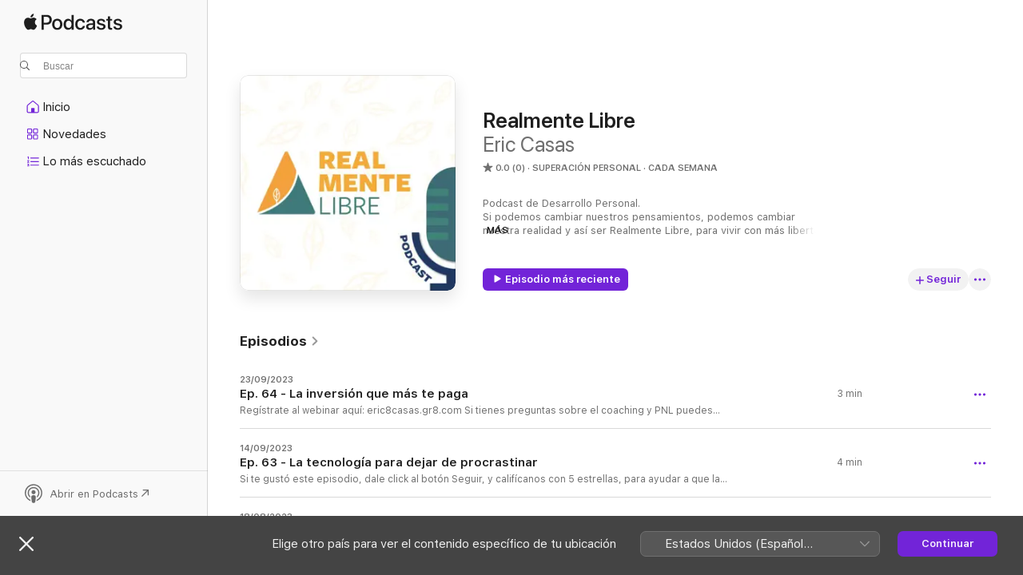

--- FILE ---
content_type: text/html
request_url: https://podcasts.apple.com/pe/podcast/realmente-libre/id1572527072
body_size: 20757
content:
<!DOCTYPE html>
<html dir="ltr" lang="es-MX">
    <head>
        <meta charset="utf-8" />
        <meta http-equiv="X-UA-Compatible" content="IE=edge" />
        <meta name="viewport" content="width=device-width,initial-scale=1" />
        <meta name="applicable-device" content="pc,mobile" />
        <meta name="referrer" content="strict-origin" />

        <link
            rel="apple-touch-icon"
            sizes="180x180"
            href="/assets/favicon/favicon-180.png"
        />
        <link
            rel="icon"
            type="image/png"
            sizes="32x32"
            href="/assets/favicon/favicon-32.png"
        />
        <link
            rel="icon"
            type="image/png"
            sizes="16x16"
            href="/assets/favicon/favicon-16.png"
        />
        <link
            rel="mask-icon"
            href="/assets/favicon/favicon.svg"
            color="#7e50df"
        />
        <link rel="manifest" href="/manifest.json" />

        <title>Realmente Libre - Podcast - Apple Podcasts</title><!-- HEAD_svelte-1frznod_START --><link rel="preconnect" href="//www.apple.com/wss/fonts" crossorigin="anonymous"><link rel="stylesheet" as="style" href="//www.apple.com/wss/fonts?families=SF+Pro,v4%7CSF+Pro+Icons,v1&amp;display=swap" type="text/css" referrerpolicy="strict-origin-when-cross-origin"><!-- HEAD_svelte-1frznod_END --><!-- HEAD_svelte-eg3hvx_START -->    <meta name="description" content="Escucha el podcast Realmente Libre de Eric Casas en Apple Podcasts.">  <link rel="canonical" href="https://podcasts.apple.com/pe/podcast/realmente-libre/id1572527072">   <link rel="alternate" type="application/json+oembed" href="https://podcasts.apple.com/api/oembed?url=https%3A%2F%2Fpodcasts.apple.com%2Fpe%2Fpodcast%2Frealmente-libre%2Fid1572527072" title="Realmente Libre - Podcast - Apple Podcasts">  <meta name="al:ios:app_store_id" content="525463029"> <meta name="al:ios:app_name" content="Apple Podcasts"> <meta name="apple:content_id" content="1572527072"> <meta name="apple:title" content="Realmente Libre"> <meta name="apple:description" content="Escucha el podcast Realmente Libre de Eric Casas en Apple Podcasts.">   <meta property="og:title" content="Realmente Libre"> <meta property="og:description" content="Superación personal Podcast · Cada semana · Podcast de Desarrollo Personal.
Si podemos cambiar nuestros pensamientos, podemos cambiar nuestra realidad y así ser Realmente Libre, para vivir con más libertad y amor."> <meta property="og:site_name" content="Apple Podcasts"> <meta property="og:url" content="https://podcasts.apple.com/pe/podcast/realmente-libre/id1572527072"> <meta property="og:image" content="https://is1-ssl.mzstatic.com/image/thumb/Podcasts126/v4/d4/db/79/d4db793c-48de-9069-bb77-be09f157f297/mza_197301139468119000.jpg/1200x1200bf-60.jpg"> <meta property="og:image:secure_url" content="https://is1-ssl.mzstatic.com/image/thumb/Podcasts126/v4/d4/db/79/d4db793c-48de-9069-bb77-be09f157f297/mza_197301139468119000.jpg/1200x1200bf-60.jpg"> <meta property="og:image:alt" content="Realmente Libre"> <meta property="og:image:width" content="1200"> <meta property="og:image:height" content="1200"> <meta property="og:image:type" content="image/jpg"> <meta property="og:type" content="website"> <meta property="og:locale" content="es_MX">     <meta name="twitter:title" content="Realmente Libre"> <meta name="twitter:description" content="Superación personal Podcast · Cada semana · Podcast de Desarrollo Personal.
Si podemos cambiar nuestros pensamientos, podemos cambiar nuestra realidad y así ser Realmente Libre, para vivir con más libertad y amor."> <meta name="twitter:site" content="@ApplePodcasts"> <meta name="twitter:image" content="https://is1-ssl.mzstatic.com/image/thumb/Podcasts126/v4/d4/db/79/d4db793c-48de-9069-bb77-be09f157f297/mza_197301139468119000.jpg/1200x1200bf-60.jpg"> <meta name="twitter:image:alt" content="Realmente Libre"> <meta name="twitter:card" content="summary">      <!-- HTML_TAG_START -->
                <script id=schema:show type="application/ld+json">
                    {"@context":"http://schema.org","@type":"CreativeWorkSeries","name":"Realmente Libre","description":"Podcast de Desarrollo Personal.\nSi podemos cambiar nuestros pensamientos, podemos cambiar nuestra realidad y así ser Realmente Libre, para vivir con más libertad y amor.","genre":["Superación personal","Podcasts","Educación"],"url":"https://podcasts.apple.com/pe/podcast/realmente-libre/id1572527072","offers":[{"@type":"Offer","category":"free","price":0}],"dateModified":"2023-09-23T04:00:00Z","thumbnailUrl":"https://is1-ssl.mzstatic.com/image/thumb/Podcasts126/v4/d4/db/79/d4db793c-48de-9069-bb77-be09f157f297/mza_197301139468119000.jpg/1200x1200bf.webp","aggregateRating":{"@type":"AggregateRating","ratingValue":0,"reviewCount":0,"itemReviewed":{"@type":"CreativeWorkSeries","name":"Realmente Libre","description":"Podcast de Desarrollo Personal.\nSi podemos cambiar nuestros pensamientos, podemos cambiar nuestra realidad y así ser Realmente Libre, para vivir con más libertad y amor.","genre":["Superación personal","Podcasts","Educación"],"url":"https://podcasts.apple.com/pe/podcast/realmente-libre/id1572527072","offers":[{"@type":"Offer","category":"free","price":0}],"dateModified":"2023-09-23T04:00:00Z","thumbnailUrl":"https://is1-ssl.mzstatic.com/image/thumb/Podcasts126/v4/d4/db/79/d4db793c-48de-9069-bb77-be09f157f297/mza_197301139468119000.jpg/1200x1200bf.webp"}},"workExample":[{"@type":"AudioObject","datePublished":"2023-09-23","description":"Regístrate al webinar aquí: eric8casas.gr8.com\n\nSi tienes preguntas sobre el coaching y PNL puedes escribirme a \n\nhttps://realmentelibre.com/instagram \n\nGracias, gracias, gracias!","duration":"PT3M18S","genre":["Superación personal"],"name":"Ep. 64 - La inversión que más te paga","offers":[{"@type":"Offer","category":"free","price":0}],"requiresSubscription":"no","uploadDate":"2023-09-23","url":"https://podcasts.apple.com/pe/podcast/ep-64-la-inversi%C3%B3n-que-m%C3%A1s-te-paga/id1572527072?i=1000628889782","thumbnailUrl":"https://is1-ssl.mzstatic.com/image/thumb/Podcasts126/v4/d4/db/79/d4db793c-48de-9069-bb77-be09f157f297/mza_197301139468119000.jpg/1200x1200bf.webp"},{"@type":"AudioObject","datePublished":"2023-09-14","description":"Si te gustó este episodio, dale click al botón Seguir, y califícanos con 5 estrellas, para ayudar a que la plataforma recomiende este podcast a más personas.\n\n\n\nParticipa del próximo evento los 3 secretos para alcanzar tus metas con éxito, registr","duration":"PT3M44S","genre":["Superación personal"],"name":"Ep. 63 - La tecnología para dejar de procrastinar","offers":[{"@type":"Offer","category":"free","price":0}],"requiresSubscription":"no","uploadDate":"2023-09-14","url":"https://podcasts.apple.com/pe/podcast/ep-63-la-tecnolog%C3%ADa-para-dejar-de-procrastinar/id1572527072?i=1000627799977","thumbnailUrl":"https://is1-ssl.mzstatic.com/image/thumb/Podcasts126/v4/d4/db/79/d4db793c-48de-9069-bb77-be09f157f297/mza_197301139468119000.jpg/1200x1200bf.webp"},{"@type":"AudioObject","datePublished":"2023-08-18","description":"Participa del próximo evento los 3 secretos para alcanzar tus metas con éxito, registrándote aquí:\n\nhttps://eric8casas.gr8.com/\n\nPuedes escribirme tu objetivo a www.realmentelibre.com/instagram o directamente en https://www.instagram.com/eric.8/\n\nSi","duration":"PT3M39S","genre":["Superación personal"],"name":"Ep. 62 - Cómo desarrollar nuestro liderazgo (el 1er paso)","offers":[{"@type":"Offer","category":"free","price":0}],"requiresSubscription":"no","uploadDate":"2023-08-18","url":"https://podcasts.apple.com/pe/podcast/ep-62-c%C3%B3mo-desarrollar-nuestro-liderazgo-el-1er-paso/id1572527072?i=1000624889258","thumbnailUrl":"https://is1-ssl.mzstatic.com/image/thumb/Podcasts126/v4/d4/db/79/d4db793c-48de-9069-bb77-be09f157f297/mza_197301139468119000.jpg/1200x1200bf.webp"},{"@type":"AudioObject","datePublished":"2023-08-08","description":"Participa del próximo evento los 3 secretos para alcanzar tus metas con éxito, registrándote aquí:\n\nLink: https://eric8casas.gr8.com/\n\n\n\nPrioriza un Objetivo principal, tu próximo objetivo es el más importante. Cuéntame sobre tu objetivo a www.re","duration":"PT4M54S","genre":["Superación personal"],"name":"Ep. 61 - El objetivo más importante a alcanzar","offers":[{"@type":"Offer","category":"free","price":0}],"requiresSubscription":"no","uploadDate":"2023-08-08","url":"https://podcasts.apple.com/pe/podcast/ep-61-el-objetivo-m%C3%A1s-importante-a-alcanzar/id1572527072?i=1000623859140","thumbnailUrl":"https://is1-ssl.mzstatic.com/image/thumb/Podcasts126/v4/d4/db/79/d4db793c-48de-9069-bb77-be09f157f297/mza_197301139468119000.jpg/1200x1200bf.webp"},{"@type":"AudioObject","datePublished":"2023-07-30","description":"Una vez que escuches este episodio puedes escribirme tu objetivo a www.realmentelibre.com/instagram o directamente en https://www.instagram.com/eric.8/\n\ny descubre tú mismo el secreto para dejar de procrastinar.\n\n\n\nRecuerda que para liberar todo nuestr","duration":"PT4M21S","genre":["Superación personal"],"name":"Ep. 60 - El secreto final para dejar de procrastinar","offers":[{"@type":"Offer","category":"free","price":0}],"requiresSubscription":"no","uploadDate":"2023-07-30","url":"https://podcasts.apple.com/pe/podcast/ep-60-el-secreto-final-para-dejar-de-procrastinar/id1572527072?i=1000622815416","thumbnailUrl":"https://is1-ssl.mzstatic.com/image/thumb/Podcasts126/v4/d4/db/79/d4db793c-48de-9069-bb77-be09f157f297/mza_197301139468119000.jpg/1200x1200bf.webp"},{"@type":"AudioObject","datePublished":"2023-07-24","description":"En este episodio compartimos qué preguntas podemos hacernos en vez de ‘’Por qué’’. Esto nos ayudará para dejar de postergar y empezar a tomar acción orientado hacia nuestra meta.\n\nPor ejemplo: ¿Cuándo quieres cumplir tu meta?\n\n¿Qué puede","duration":"PT5M59S","genre":["Superación personal"],"name":"Ep. 59 - Cómo dejar de postergar y tomar acción hacia tu meta","offers":[{"@type":"Offer","category":"free","price":0}],"requiresSubscription":"no","uploadDate":"2023-07-24","url":"https://podcasts.apple.com/pe/podcast/ep-59-c%C3%B3mo-dejar-de-postergar-y-tomar-acci%C3%B3n-hacia-tu-meta/id1572527072?i=1000622208059","thumbnailUrl":"https://is1-ssl.mzstatic.com/image/thumb/Podcasts126/v4/d4/db/79/d4db793c-48de-9069-bb77-be09f157f297/mza_197301139468119000.jpg/1200x1200bf.webp"},{"@type":"AudioObject","datePublished":"2023-06-28","description":"¿Sabes cuánto debes invertir en ti mismo?\n\nHoy te comparto lo que aprendí de mi mentor y cuánto estoy invirtiendo en mí mismo. Y recuerda que:\n\nPara liberar todo nuestro potencial, debemos permitirnos recibir ayuda. \n\n\n\nSíguenos en Tiktok e Instag","duration":"PT2M44S","genre":["Superación personal"],"name":"Ep. 58 - ¿Cuánto invertir en ti mismo?","offers":[{"@type":"Offer","category":"free","price":0}],"requiresSubscription":"no","uploadDate":"2023-06-28","url":"https://podcasts.apple.com/pe/podcast/ep-58-cu%C3%A1nto-invertir-en-ti-mismo/id1572527072?i=1000618613105","thumbnailUrl":"https://is1-ssl.mzstatic.com/image/thumb/Podcasts126/v4/d4/db/79/d4db793c-48de-9069-bb77-be09f157f297/mza_197301139468119000.jpg/1200x1200bf.webp"},{"@type":"AudioObject","datePublished":"2023-06-21","description":"¿Sabías qué tienes un gran poder?\n\nEn cada decisión que tomas o eliges no tomar una decisión, tienes el gran poder de CREAR o destruir. ¿Qué eliges cada día?Para liberar todo nuestro potencial, debemos permitirnos recibir ayuda.\n\nSíguenos en Ti","duration":"PT2M27S","genre":["Superación personal"],"name":"Ep. 57 - El poder de tus decisiones","offers":[{"@type":"Offer","category":"free","price":0}],"requiresSubscription":"no","uploadDate":"2023-06-21","url":"https://podcasts.apple.com/pe/podcast/ep-57-el-poder-de-tus-decisiones/id1572527072?i=1000617836580","thumbnailUrl":"https://is1-ssl.mzstatic.com/image/thumb/Podcasts126/v4/d4/db/79/d4db793c-48de-9069-bb77-be09f157f297/mza_197301139468119000.jpg/1200x1200bf.webp"},{"@type":"AudioObject","datePublished":"2023-06-14","description":"¿Cómo vivir el mejor año de tu vida?\n\nTe cuento qué estoy haciendo para vivir el mejor año de mi vida, y cómo lo aplico cada día.\n\n''Para liberar todo nuestro potencial, debemos permitirnos recibir ayuda''.\n\n\n\nSíguenos en Tiktok e Instagram y es","duration":"PT2M53S","genre":["Superación personal"],"name":"Ep. 56 - El mejor año de mi vida","offers":[{"@type":"Offer","category":"free","price":0}],"requiresSubscription":"no","uploadDate":"2023-06-14","url":"https://podcasts.apple.com/pe/podcast/ep-56-el-mejor-a%C3%B1o-de-mi-vida/id1572527072?i=1000617037519","thumbnailUrl":"https://is1-ssl.mzstatic.com/image/thumb/Podcasts126/v4/d4/db/79/d4db793c-48de-9069-bb77-be09f157f297/mza_197301139468119000.jpg/1200x1200bf.webp"},{"@type":"AudioObject","datePublished":"2023-04-15","description":"¿Qué es lo más valioso que puedo aportar?\n\nEn este episodio te doy la respuesta para disfrutar cada día y cómo te puedo ayudar a vivir con más amor y confianza en ti mismo, para superar tus miedos y disfrutar del camino hacia tus metas. \n\n\n\nPara l","duration":"PT10M23S","genre":["Superación personal"],"name":"Ep. 55 - La clave para disfrutar cada día! (video)","offers":[{"@type":"Offer","category":"free","price":0}],"requiresSubscription":"no","uploadDate":"2023-04-15","url":"https://podcasts.apple.com/pe/podcast/ep-55-la-clave-para-disfrutar-cada-d%C3%ADa-video/id1572527072?i=1000609093122","thumbnailUrl":"https://is1-ssl.mzstatic.com/image/thumb/Podcasts126/v4/d4/db/79/d4db793c-48de-9069-bb77-be09f157f297/mza_197301139468119000.jpg/1200x1200bf.webp"},{"@type":"AudioObject","datePublished":"2023-04-08","description":"¿Cómo conocer a nuevas personas? Te comparto estrategias que utilizaré y que pueden ayudarte a conocer nuevas personas, clientes, inversores, etc. Mira el video del episodio desde Spotify. Y síguenos en Instagram para contactar.\n\nPuedes seguirnos en","duration":"PT9M18S","genre":["Superación personal"],"name":"Ep. 54 - Conexiones poderosas: Cómo crearlas y mantenerlas (video)","offers":[{"@type":"Offer","category":"free","price":0}],"requiresSubscription":"no","uploadDate":"2023-04-08","url":"https://podcasts.apple.com/pe/podcast/ep-54-conexiones-poderosas-c%C3%B3mo-crearlas-y-mantenerlas/id1572527072?i=1000607976425","thumbnailUrl":"https://is1-ssl.mzstatic.com/image/thumb/Podcasts126/v4/ee/c7/46/eec74670-00a6-b06c-e978-6b0ab89572bf/mza_9349626135219641774.jpg/1200x1200bf.webp"},{"@type":"AudioObject","datePublished":"2023-04-01","description":"Cómo el coaching cambió mi vida, ¿cómo te puede ayudar y qué puede hacer por ti? En este episodio te lo cuento. Mira el video del episodio desde Spotify.\n\n\n\nPara liberar todo nuestro potencial, debemos permitirnos recibir ayuda.\n\n\n\nPuedes seguirnos","duration":"PT7M40S","genre":["Superación personal"],"name":"Ep. 53 - El coaching transformó mi vida para siempre (video)","offers":[{"@type":"Offer","category":"free","price":0}],"requiresSubscription":"no","uploadDate":"2023-04-01","url":"https://podcasts.apple.com/pe/podcast/ep-53-el-coaching-transform%C3%B3-mi-vida-para-siempre-video/id1572527072?i=1000606871737","thumbnailUrl":"https://is1-ssl.mzstatic.com/image/thumb/Podcasts126/v4/2d/80/11/2d801197-d442-218c-02d9-bd245b9f932b/mza_7112755195472543478.jpg/1200x1200bf.webp"},{"@type":"AudioObject","datePublished":"2023-03-24","description":"Te sientes inseguro y lleno de dudas por no saber qué pasará? Te gustaría sentirte confiado para tomar mejores decisiones y sentir paz de estar en el camino correcto hacia tus metas? Escríbeme en este momento a www.realmentelibre.com/instagram\n\n\n\nEn","duration":"PT12M14S","genre":["Superación personal"],"name":"Ep. 52 - Decisiones seguras para que todo salga bien","offers":[{"@type":"Offer","category":"free","price":0}],"requiresSubscription":"no","uploadDate":"2023-03-24","url":"https://podcasts.apple.com/pe/podcast/ep-52-decisiones-seguras-para-que-todo-salga-bien/id1572527072?i=1000605802782","thumbnailUrl":"https://is1-ssl.mzstatic.com/image/thumb/Podcasts126/v4/d4/db/79/d4db793c-48de-9069-bb77-be09f157f297/mza_197301139468119000.jpg/1200x1200bf.webp"},{"@type":"AudioObject","datePublished":"2023-03-18","description":"El paradigma del pobre. ¿Sabes de qué se trata? ¿Te gustaría saber como salí de esta situación? Llegaste al episodio correcto.\n\nEn este episodio te comparto mis 3 aprendizajes más grandes que tuve en México, dentro del evento Beyond Welth de Spe","duration":"PT17M56S","genre":["Superación personal"],"name":"Ep. 51 - Salí del paradigma del pobre, gracias México!","offers":[{"@type":"Offer","category":"free","price":0}],"requiresSubscription":"no","uploadDate":"2023-03-18","url":"https://podcasts.apple.com/pe/podcast/ep-51-sal%C3%AD-del-paradigma-del-pobre-gracias-m%C3%A9xico/id1572527072?i=1000604752904","thumbnailUrl":"https://is1-ssl.mzstatic.com/image/thumb/Podcasts126/v4/15/44/d1/1544d124-b2d3-daa8-417d-b2e0aa87af23/mza_16805199798699550868.jpg/1200x1200bf.webp"},{"@type":"AudioObject","datePublished":"2023-02-24","description":"En este episodio te comparto una guía para tomar decisiones. Puedes escribirme un mensaje por instagram para enviarte el pdf.\n\nPuedes seguirnos en Tiktok e Instagram y/o escribirnos directamente a  www.realmentelibre.com/instagram\n\nSi te gustó este e","duration":"PT7M33S","genre":["Superación personal"],"name":"Ep. 50 - Cómo tomar decisiones","offers":[{"@type":"Offer","category":"free","price":0}],"requiresSubscription":"no","uploadDate":"2023-02-24","url":"https://podcasts.apple.com/pe/podcast/ep-50-c%C3%B3mo-tomar-decisiones/id1572527072?i=1000601524742","thumbnailUrl":"https://is1-ssl.mzstatic.com/image/thumb/Podcasts126/v4/d2/3e/66/d23e6698-10fd-9d2c-be6b-cad376db9541/mza_4280650611085607768.jpg/1200x1200bf.webp"}]}
                </script>
                <!-- HTML_TAG_END -->    <!-- HEAD_svelte-eg3hvx_END --><!-- HEAD_svelte-1p7jl_START --><!-- HEAD_svelte-1p7jl_END -->
      <script type="module" crossorigin src="/assets/index~2c50f96d46.js"></script>
      <link rel="stylesheet" href="/assets/index~965ccb6a44.css">
    </head>
    <body>
        <svg style="display: none" xmlns="http://www.w3.org/2000/svg">
            <symbol id="play-circle-fill" viewBox="0 0 60 60">
                <path
                    class="icon-circle-fill__circle"
                    fill="var(--iconCircleFillBG, transparent)"
                    d="M30 60c16.411 0 30-13.617 30-30C60 13.588 46.382 0 29.971 0 13.588 0 .001 13.588.001 30c0 16.383 13.617 30 30 30Z"
                />
                <path
                    fill="var(--iconFillArrow, var(--keyColor, black))"
                    d="M24.411 41.853c-1.41.853-3.028.177-3.028-1.294V19.47c0-1.44 1.735-2.058 3.028-1.294l17.265 10.235a1.89 1.89 0 0 1 0 3.265L24.411 41.853Z"
                />
            </symbol>
        </svg>
        <script defer src="/assets/focus-visible/focus-visible.min.js"></script>
        

        <script
            async
            src="/includes/js-cdn/musickit/v3/amp/musickit.js"
        ></script>
        <script
            type="module"
            async
            src="/includes/js-cdn/musickit/v3/components/musickit-components/musickit-components.esm.js"
        ></script>
        <script
            nomodule
            async
            src="/includes/js-cdn/musickit/v3/components/musickit-components/musickit-components.js"
        ></script>
        <div id="body-container">
              <div class="app-container svelte-ybg737" data-testid="app-container"> <div class="header svelte-1jb51s" data-testid="header"><nav data-testid="navigation" class="navigation svelte-13li0vp"><div class="navigation__header svelte-13li0vp"><div data-testid="logo" class="logo svelte-1gk6pig"> <a aria-label="Apple Podcasts" role="img" href="https://podcasts.apple.com/pe/new" class="svelte-1gk6pig"><svg height="12" viewBox="0 0 67 12" width="67" class="podcasts-logo" aria-hidden="true"><path d="M45.646 3.547c1.748 0 2.903.96 2.903 2.409v5.048h-1.44V9.793h-.036c-.424.819-1.35 1.337-2.31 1.337-1.435 0-2.437-.896-2.437-2.22 0-1.288.982-2.065 2.722-2.17l2.005-.112v-.56c0-.82-.536-1.282-1.448-1.282-.836 0-1.42.4-1.539 1.037H42.66c.042-1.33 1.274-2.276 2.986-2.276zm-22.971 0c2.123 0 3.474 1.456 3.474 3.774 0 2.325-1.344 3.774-3.474 3.774s-3.474-1.45-3.474-3.774c0-2.318 1.358-3.774 3.474-3.774zm15.689 0c1.88 0 3.05 1.19 3.174 2.626h-1.434c-.132-.778-.737-1.359-1.726-1.359-1.156 0-1.922.974-1.922 2.507 0 1.568.773 2.514 1.936 2.514.933 0 1.545-.47 1.712-1.324h1.448c-.167 1.548-1.399 2.584-3.174 2.584-2.089 0-3.453-1.435-3.453-3.774 0-2.29 1.364-3.774 3.439-3.774zm14.263.007c1.622 0 2.785.903 2.82 2.206h-1.414c-.062-.652-.612-1.05-1.448-1.05-.814 0-1.357.377-1.357.952 0 .44.362.735 1.12.924l1.233.287c1.476.357 2.033.903 2.033 1.981 0 1.33-1.254 2.241-3.043 2.241-1.726 0-2.889-.89-3-2.234h1.49c.104.708.668 1.086 1.58 1.086.898 0 1.462-.371 1.462-.96 0-.455-.279-.7-1.044-.896L51.75 7.77c-1.323-.322-1.991-1.001-1.991-2.024 0-1.302 1.163-2.191 2.868-2.191zm11.396 0c1.622 0 2.784.903 2.82 2.206h-1.414c-.063-.652-.613-1.05-1.448-1.05-.815 0-1.358.377-1.358.952 0 .44.362.735 1.121.924l1.232.287C66.452 7.23 67 7.776 67 8.854c0 1.33-1.244 2.241-3.033 2.241-1.726 0-2.889-.89-3-2.234h1.49c.104.708.668 1.086 1.58 1.086.898 0 1.461-.371 1.461-.96 0-.455-.278-.7-1.044-.896l-1.308-.322c-1.323-.322-1.992-1.001-1.992-2.024 0-1.302 1.163-2.191 2.869-2.191zM6.368 2.776l.221.001c.348.028 1.352.135 1.994 1.091-.053.04-1.19.7-1.177 2.088.013 1.656 1.445 2.209 1.458 2.222-.013.041-.227.782-.749 1.55-.455.673-.924 1.333-1.673 1.346-.723.014-.964-.43-1.793-.43-.83 0-1.098.417-1.78.444-.723.027-1.272-.715-1.727-1.388C.205 8.34-.504 5.862.46 4.191c.468-.835 1.325-1.36 2.248-1.373.71-.013 1.365.471 1.793.471.429 0 1.191-.565 2.088-.512zM33.884.9v10.104h-1.462V9.751h-.028c-.432.84-1.267 1.33-2.332 1.33-1.83 0-3.077-1.484-3.077-3.76s1.246-3.76 3.063-3.76c1.051 0 1.88.49 2.297 1.302h.028V.9zm24.849.995v1.743h1.392v1.197h-1.392v4.061c0 .63.279.925.891.925.153 0 .397-.021.494-.035v1.19c-.167.042-.5.07-.835.07-1.483 0-2.06-.56-2.06-1.989V4.835h-1.066V3.638h1.065V1.895zM15.665.9c1.949 0 3.306 1.352 3.306 3.32 0 1.974-1.385 3.332-3.355 3.332h-2.158v3.452h-1.56V.9zm31.388 6.778-1.803.112c-.898.056-1.406.448-1.406 1.078 0 .645.529 1.065 1.336 1.065 1.051 0 1.873-.729 1.873-1.688zM22.675 4.793c-1.218 0-1.942.946-1.942 2.528 0 1.596.724 2.528 1.942 2.528s1.942-.932 1.942-2.528c0-1.59-.724-2.528-1.942-2.528zm7.784.056c-1.17 0-1.935.974-1.935 2.472 0 1.512.765 2.479 1.935 2.479 1.155 0 1.928-.98 1.928-2.479 0-1.484-.773-2.472-1.928-2.472zM15.254 2.224h-1.796v4.012h1.789c1.357 0 2.13-.735 2.13-2.01 0-1.274-.773-2.002-2.123-2.002zM6.596.13c.067.649-.188 1.283-.563 1.756-.39.46-1.007.824-1.624.77-.08-.621.228-1.283.577-1.688.389-.473 1.06-.81 1.61-.838z"></path></svg></a> </div> <div class="search-input-wrapper svelte-1gxcl7k" data-testid="search-input"><div data-testid="amp-search-input" aria-controls="search-suggestions" aria-expanded="false" aria-haspopup="listbox" aria-owns="search-suggestions" class="search-input-container svelte-rg26q6" tabindex="-1" role=""><div class="flex-container svelte-rg26q6"><form id="search-input-form" class="svelte-rg26q6"><svg height="16" width="16" viewBox="0 0 16 16" class="search-svg" aria-hidden="true"><path d="M11.87 10.835c.018.015.035.03.051.047l3.864 3.863a.735.735 0 1 1-1.04 1.04l-3.863-3.864a.744.744 0 0 1-.047-.051 6.667 6.667 0 1 1 1.035-1.035zM6.667 12a5.333 5.333 0 1 0 0-10.667 5.333 5.333 0 0 0 0 10.667z"></path></svg> <input value="" aria-autocomplete="list" aria-multiline="false" aria-controls="search-suggestions" placeholder="Buscar" spellcheck="false" autocomplete="off" autocorrect="off" autocapitalize="off" type="text" inputmode="search" class="search-input__text-field svelte-rg26q6" data-testid="search-input__text-field"></form> </div> <div data-testid="search-scope-bar"></div>   </div> </div></div> <div data-testid="navigation-content" class="navigation__content svelte-13li0vp" id="navigation" aria-hidden="false"><div class="navigation__scrollable-container svelte-13li0vp"><div data-testid="navigation-items-primary" class="navigation-items navigation-items--primary svelte-ng61m8"> <ul class="navigation-items__list svelte-ng61m8">  <li class="navigation-item navigation-item__home svelte-1a5yt87" aria-selected="false" data-testid="navigation-item"> <a href="https://podcasts.apple.com/pe/home" class="navigation-item__link svelte-1a5yt87" role="button" data-testid="home" aria-pressed="false"><div class="navigation-item__content svelte-zhx7t9"> <span class="navigation-item__icon svelte-zhx7t9"> <svg xmlns="http://www.w3.org/2000/svg" width="24" height="24" viewBox="0 0 24 24" aria-hidden="true"><path d="M6.392 19.41H17.84c1.172 0 1.831-.674 1.831-1.787v-6.731c0-.689-.205-1.18-.732-1.612l-5.794-4.863c-.322-.271-.651-.403-1.025-.403-.374 0-.703.132-1.025.403L5.3 9.28c-.527.432-.732.923-.732 1.612v6.73c0 1.114.659 1.788 1.823 1.788Zm0-1.106c-.402 0-.717-.293-.717-.681v-6.731c0-.352.088-.564.337-.77l5.793-4.855c.11-.088.227-.147.315-.147s.205.059.315.147l5.793 4.856c.242.205.337.417.337.769v6.73c0 .389-.315.682-.725.682h-3.596v-4.431c0-.337-.22-.557-.557-.557H10.56c-.337 0-.564.22-.564.557v4.43H6.392Z"></path></svg> </span> <span class="navigation-item__label svelte-zhx7t9"> Inicio </span> </div></a>  </li>  <li class="navigation-item navigation-item__new svelte-1a5yt87" aria-selected="false" data-testid="navigation-item"> <a href="https://podcasts.apple.com/pe/new" class="navigation-item__link svelte-1a5yt87" role="button" data-testid="new" aria-pressed="false"><div class="navigation-item__content svelte-zhx7t9"> <span class="navigation-item__icon svelte-zhx7t9"> <svg xmlns="http://www.w3.org/2000/svg" width="24" height="24" viewBox="0 0 24 24" aria-hidden="true"><path d="M9.739 11.138c.93 0 1.399-.47 1.399-1.436V6.428c0-.967-.47-1.428-1.4-1.428h-3.34C5.469 5 5 5.461 5 6.428v3.274c0 .967.469 1.436 1.399 1.436h3.34Zm7.346 0c.93 0 1.399-.47 1.399-1.436V6.428c0-.967-.469-1.428-1.399-1.428h-3.333c-.937 0-1.406.461-1.406 1.428v3.274c0 .967.469 1.436 1.406 1.436h3.333Zm-7.368-1.033H6.414c-.257 0-.381-.132-.381-.403V6.428c0-.263.124-.395.38-.395h3.304c.256 0 .388.132.388.395v3.274c0 .271-.132.403-.388.403Zm7.353 0h-3.303c-.264 0-.388-.132-.388-.403V6.428c0-.263.124-.395.388-.395h3.303c.257 0 .381.132.381.395v3.274c0 .271-.124.403-.38.403Zm-7.33 8.379c.93 0 1.399-.462 1.399-1.428v-3.282c0-.96-.47-1.428-1.4-1.428h-3.34c-.93 0-1.398.469-1.398 1.428v3.282c0 .966.469 1.428 1.399 1.428h3.34Zm7.346 0c.93 0 1.399-.462 1.399-1.428v-3.282c0-.96-.469-1.428-1.399-1.428h-3.333c-.937 0-1.406.469-1.406 1.428v3.282c0 .966.469 1.428 1.406 1.428h3.333ZM9.717 17.45H6.414c-.257 0-.381-.132-.381-.395v-3.274c0-.271.124-.403.38-.403h3.304c.256 0 .388.132.388.403v3.274c0 .263-.132.395-.388.395Zm7.353 0h-3.303c-.264 0-.388-.132-.388-.395v-3.274c0-.271.124-.403.388-.403h3.303c.257 0 .381.132.381.403v3.274c0 .263-.124.395-.38.395Z"></path></svg> </span> <span class="navigation-item__label svelte-zhx7t9"> Novedades </span> </div></a>  </li>  <li class="navigation-item navigation-item__charts svelte-1a5yt87" aria-selected="false" data-testid="navigation-item"> <a href="https://podcasts.apple.com/pe/charts" class="navigation-item__link svelte-1a5yt87" role="button" data-testid="charts" aria-pressed="false"><div class="navigation-item__content svelte-zhx7t9"> <span class="navigation-item__icon svelte-zhx7t9"> <svg xmlns="http://www.w3.org/2000/svg" width="24" height="24" viewBox="0 0 24 24" aria-hidden="true"><path d="M6.597 9.362c.278 0 .476-.161.476-.49V6.504c0-.307-.22-.505-.542-.505-.257 0-.418.088-.6.212l-.52.36c-.147.102-.228.197-.228.35 0 .191.147.323.315.323.095 0 .14-.015.264-.102l.337-.227h.014V8.87c0 .33.19.49.484.49Zm12.568-.886c.33 0 .593-.257.593-.586a.586.586 0 0 0-.593-.594h-9.66a.586.586 0 0 0-.594.594c0 .33.264.586.593.586h9.661ZM7.3 13.778c.198 0 .351-.139.351-.344 0-.22-.146-.359-.351-.359H6.252v-.022l.601-.483c.498-.41.696-.645.696-1.077 0-.586-.49-.981-1.282-.981-.703 0-1.208.366-1.208.835 0 .234.153.359.402.359.169 0 .279-.052.381-.22.103-.176.235-.271.44-.271.212 0 .366.139.366.344 0 .176-.088.33-.469.63l-.96.791a.493.493 0 0 0-.204.41c0 .227.16.388.402.388H7.3Zm11.865-.871a.59.59 0 1 0 0-1.18h-9.66a.59.59 0 1 0 0 1.18h9.66ZM6.282 18.34c.871 0 1.384-.388 1.384-1.003 0-.403-.278-.681-.784-.725v-.022c.367-.066.66-.315.66-.74 0-.557-.542-.864-1.268-.864-.57 0-1.193.27-1.193.754 0 .205.146.352.373.352.161 0 .234-.066.337-.176.168-.183.3-.242.483-.242.227 0 .396.11.396.33 0 .205-.176.308-.476.308h-.08c-.206 0-.338.102-.338.314 0 .198.125.315.337.315h.095c.33 0 .506.11.506.337 0 .198-.183.345-.432.345-.257 0-.44-.147-.579-.286-.088-.08-.161-.14-.3-.14-.235 0-.403.14-.403.367 0 .505.688.776 1.282.776Zm12.883-1.01c.33 0 .593-.257.593-.586a.586.586 0 0 0-.593-.594h-9.66a.586.586 0 0 0-.594.594c0 .33.264.586.593.586h9.661Z"></path></svg> </span> <span class="navigation-item__label svelte-zhx7t9"> Lo más escuchado </span> </div></a>  </li>  <li class="navigation-item navigation-item__search svelte-1a5yt87" aria-selected="false" data-testid="navigation-item"> <a href="https://podcasts.apple.com/pe/search" class="navigation-item__link svelte-1a5yt87" role="button" data-testid="search" aria-pressed="false"><div class="navigation-item__content svelte-zhx7t9"> <span class="navigation-item__icon svelte-zhx7t9"> <svg height="24" viewBox="0 0 24 24" width="24" aria-hidden="true"><path d="M17.979 18.553c.476 0 .813-.366.813-.835a.807.807 0 0 0-.235-.586l-3.45-3.457a5.61 5.61 0 0 0 1.158-3.413c0-3.098-2.535-5.633-5.633-5.633C7.542 4.63 5 7.156 5 10.262c0 3.098 2.534 5.632 5.632 5.632a5.614 5.614 0 0 0 3.274-1.055l3.472 3.472a.835.835 0 0 0 .6.242zm-7.347-3.875c-2.417 0-4.416-2-4.416-4.416 0-2.417 2-4.417 4.416-4.417 2.417 0 4.417 2 4.417 4.417s-2 4.416-4.417 4.416z" fill-opacity=".95"></path></svg> </span> <span class="navigation-item__label svelte-zhx7t9"> Buscar </span> </div></a>  </li></ul> </div>   </div> <div class="navigation__native-cta"><div slot="native-cta"></div></div></div> </nav> </div>  <div id="scrollable-page" class="scrollable-page svelte-ofwq8g" data-testid="main-section" aria-hidden="false"> <div class="player-bar svelte-dsbdte" data-testid="player-bar" aria-label="Controles multimedia" aria-hidden="false">   </div> <main data-testid="main" class="svelte-n0itnb"><div class="content-container svelte-n0itnb" data-testid="content-container">    <div class="page-container svelte-1vsyrnf">    <div class="section section--showHeaderRegular svelte-1cj8vg9 without-bottom-spacing" data-testid="section-container" aria-label="Destacado" aria-hidden="false"> <div class="shelf-content" data-testid="shelf-content"> <div class="container-detail-header svelte-rknnd2" data-testid="container-detail-header"><div class="show-artwork svelte-123qhuj" slot="artwork" style="--background-color:#ffffff; --joe-color:#ffffff;"><div data-testid="artwork-component" class="artwork-component artwork-component--aspect-ratio artwork-component--orientation-square svelte-g1i36u container-style   artwork-component--fullwidth    artwork-component--has-borders" style="
            --artwork-bg-color: #ffffff;
            --aspect-ratio: 1;
            --placeholder-bg-color: #ffffff;
       ">   <picture class="svelte-g1i36u"><source sizes=" (max-width:999px) 270px,(min-width:1000px) and (max-width:1319px) 300px,(min-width:1320px) and (max-width:1679px) 300px,300px" srcset="https://is1-ssl.mzstatic.com/image/thumb/Podcasts126/v4/d4/db/79/d4db793c-48de-9069-bb77-be09f157f297/mza_197301139468119000.jpg/270x270bb.webp 270w,https://is1-ssl.mzstatic.com/image/thumb/Podcasts126/v4/d4/db/79/d4db793c-48de-9069-bb77-be09f157f297/mza_197301139468119000.jpg/300x300bb.webp 300w,https://is1-ssl.mzstatic.com/image/thumb/Podcasts126/v4/d4/db/79/d4db793c-48de-9069-bb77-be09f157f297/mza_197301139468119000.jpg/540x540bb.webp 540w,https://is1-ssl.mzstatic.com/image/thumb/Podcasts126/v4/d4/db/79/d4db793c-48de-9069-bb77-be09f157f297/mza_197301139468119000.jpg/600x600bb.webp 600w" type="image/webp"> <source sizes=" (max-width:999px) 270px,(min-width:1000px) and (max-width:1319px) 300px,(min-width:1320px) and (max-width:1679px) 300px,300px" srcset="https://is1-ssl.mzstatic.com/image/thumb/Podcasts126/v4/d4/db/79/d4db793c-48de-9069-bb77-be09f157f297/mza_197301139468119000.jpg/270x270bb-60.jpg 270w,https://is1-ssl.mzstatic.com/image/thumb/Podcasts126/v4/d4/db/79/d4db793c-48de-9069-bb77-be09f157f297/mza_197301139468119000.jpg/300x300bb-60.jpg 300w,https://is1-ssl.mzstatic.com/image/thumb/Podcasts126/v4/d4/db/79/d4db793c-48de-9069-bb77-be09f157f297/mza_197301139468119000.jpg/540x540bb-60.jpg 540w,https://is1-ssl.mzstatic.com/image/thumb/Podcasts126/v4/d4/db/79/d4db793c-48de-9069-bb77-be09f157f297/mza_197301139468119000.jpg/600x600bb-60.jpg 600w" type="image/jpeg"> <img alt="" class="artwork-component__contents artwork-component__image svelte-g1i36u" src="/assets/artwork/1x1.gif" role="presentation" decoding="async" width="300" height="300" fetchpriority="auto" style="opacity: 1;"></picture> </div> </div> <div class="headings svelte-rknnd2"> <h1 class="headings__title svelte-rknnd2" data-testid="non-editable-product-title"><span dir="auto">Realmente Libre</span></h1> <div class="headings__subtitles svelte-rknnd2" data-testid="product-subtitles"><span class="provider svelte-123qhuj">Eric Casas</span></div>  <div class="headings__metadata-bottom svelte-rknnd2"><ul class="metadata svelte-123qhuj"><li aria-label="0.0 de 5, 0 calificaciones" class="svelte-123qhuj"><span class="star svelte-123qhuj" aria-hidden="true"><svg class="icon" viewBox="0 0 64 64" title=""><path d="M13.559 60.051c1.102.86 2.5.565 4.166-.645l14.218-10.455L46.19 59.406c1.666 1.21 3.037 1.505 4.166.645 1.102-.833 1.344-2.204.672-4.166l-5.618-16.718 14.353-10.32c1.666-1.183 2.338-2.42 1.908-3.764-.43-1.29-1.693-1.935-3.763-1.908l-17.605.108-5.348-16.8C34.308 4.496 33.34 3.5 31.944 3.5c-1.372 0-2.34.995-2.984 2.984L23.61 23.283l-17.605-.108c-2.07-.027-3.333.618-3.763 1.908-.457 1.344.242 2.58 1.909 3.763l14.352 10.321-5.617 16.718c-.672 1.962-.43 3.333.672 4.166Z"></path></svg></span> 0.0 (0) </li><li class="svelte-123qhuj">SUPERACIÓN PERSONAL</li><li class="svelte-123qhuj">CADA SEMANA</li></ul> </div></div> <div class="description svelte-rknnd2" data-testid="description">  <div class="truncate-wrapper svelte-1ji3yu5"><p data-testid="truncate-text" dir="auto" class="content svelte-1ji3yu5" style="--lines: 3; --line-height: var(--lineHeight, 16); --link-length: 3;"><!-- HTML_TAG_START -->Podcast de Desarrollo Personal.
Si podemos cambiar nuestros pensamientos, podemos cambiar nuestra realidad y así ser Realmente Libre, para vivir con más libertad y amor.<!-- HTML_TAG_END --></p> </div> </div> <div class="primary-actions svelte-rknnd2"><div class="primary-actions__button primary-actions__button--play svelte-rknnd2"><div class="button-action svelte-1dchn99 primary" data-testid="button-action"> <div class="button svelte-5myedz primary" data-testid="button-base-wrapper"><button data-testid="button-base" type="button"  class="svelte-5myedz"> <span data-testid="button-icon-play" class="icon svelte-1dchn99"><svg height="16" viewBox="0 0 16 16" width="16"><path d="m4.4 15.14 10.386-6.096c.842-.459.794-1.64 0-2.097L4.401.85c-.87-.53-2-.12-2 .82v12.625c0 .966 1.06 1.4 2 .844z"></path></svg></span>  Episodio más reciente  </button> </div> </div> </div> <div class="primary-actions__button primary-actions__button--shuffle svelte-rknnd2"> </div></div> <div class="secondary-actions svelte-rknnd2"><div slot="secondary-actions"><div class="cloud-buttons svelte-1vilthy" data-testid="cloud-buttons"><div class="cloud-buttons__save svelte-1vilthy"><div class="follow-button svelte-1mgiikm" data-testid="follow-button"><div class="follow-button__background svelte-1mgiikm" data-svelte-h="svelte-16r4sto"><div class="follow-button__background-fill svelte-1mgiikm"></div></div> <div class="follow-button__button-wrapper svelte-1mgiikm"><div data-testid="button-unfollow" class="follow-button__button follow-button__button--unfollow svelte-1mgiikm"><div class="button svelte-5myedz      pill" data-testid="button-base-wrapper"><button data-testid="button-base" aria-label="Dejar de seguir el programa" type="button" disabled class="svelte-5myedz"> <svg height="16" viewBox="0 0 16 16" width="16"><path d="M6.233 14.929a.896.896 0 0 0 .79-.438l7.382-11.625c.14-.226.196-.398.196-.578 0-.43-.282-.71-.711-.71-.313 0-.485.1-.672.398l-7.016 11.18-3.64-4.766c-.196-.274-.391-.383-.672-.383-.446 0-.75.304-.75.734 0 .18.078.383.226.57l4.055 5.165c.234.304.476.453.812.453Z"></path></svg> </button> </div></div> <div class="follow-button__button follow-button__button--follow svelte-1mgiikm"><button aria-label="Seguir el programa" data-testid="button-follow"  class="svelte-1mgiikm"><div class="button__content svelte-1mgiikm"><div class="button__content-group svelte-1mgiikm"><div class="button__icon svelte-1mgiikm" aria-hidden="true"><svg width="10" height="10" viewBox="0 0 10 10" xmlns="http://www.w3.org/2000/svg" fill-rule="evenodd" clip-rule="evenodd" stroke-linejoin="round" stroke-miterlimit="2" class="add-to-library__glyph add-to-library__glyph-add" aria-hidden="true"><path d="M.784 5.784h3.432v3.432c0 .43.354.784.784.784.43 0 .784-.354.784-.784V5.784h3.432a.784.784 0 1 0 0-1.568H5.784V.784A.788.788 0 0 0 5 0a.788.788 0 0 0-.784.784v3.432H.784a.784.784 0 1 0 0 1.568z" fill-rule="nonzero"></path></svg></div> <div class="button__text">Seguir</div></div></div></button></div></div> </div></div> <amp-contextual-menu-button config="[object Object]" class="svelte-dj0bcp"> <span aria-label="MÁS" class="more-button svelte-dj0bcp more-button--platter" data-testid="more-button" slot="trigger-content"><svg width="28" height="28" viewBox="0 0 28 28" class="glyph" xmlns="http://www.w3.org/2000/svg"><circle fill="var(--iconCircleFill, transparent)" cx="14" cy="14" r="14"></circle><path fill="var(--iconEllipsisFill, white)" d="M10.105 14c0-.87-.687-1.55-1.564-1.55-.862 0-1.557.695-1.557 1.55 0 .848.695 1.55 1.557 1.55.855 0 1.564-.702 1.564-1.55zm5.437 0c0-.87-.68-1.55-1.542-1.55A1.55 1.55 0 0012.45 14c0 .848.695 1.55 1.55 1.55.848 0 1.542-.702 1.542-1.55zm5.474 0c0-.87-.687-1.55-1.557-1.55-.87 0-1.564.695-1.564 1.55 0 .848.694 1.55 1.564 1.55.848 0 1.557-.702 1.557-1.55z"></path></svg></span> </amp-contextual-menu-button> </div></div></div></div> </div></div> <div class="section section--episode svelte-1cj8vg9" data-testid="section-container" aria-label="Episodios" aria-hidden="false"><div class="header svelte-fr9z27">  <div class="header-title-wrapper svelte-fr9z27">    <h2 class="title svelte-fr9z27 title-link" data-testid="header-title"><button type="button" class="title__button svelte-fr9z27" role="link" tabindex="0"><span class="dir-wrapper" dir="auto">Episodios</span> <svg class="chevron" xmlns="http://www.w3.org/2000/svg" viewBox="0 0 64 64" aria-hidden="true"><path d="M19.817 61.863c1.48 0 2.672-.515 3.702-1.546l24.243-23.63c1.352-1.385 1.996-2.737 2.028-4.443 0-1.674-.644-3.09-2.028-4.443L23.519 4.138c-1.03-.998-2.253-1.513-3.702-1.513-2.994 0-5.409 2.382-5.409 5.344 0 1.481.612 2.833 1.739 3.96l20.99 20.347-20.99 20.283c-1.127 1.126-1.739 2.478-1.739 3.96 0 2.93 2.415 5.344 5.409 5.344Z"></path></svg></button></h2> </div> <div slot="buttons" class="section-header-buttons svelte-1cj8vg9"></div> </div> <div class="shelf-content" data-testid="shelf-content"><ol data-testid="episodes-list" class="svelte-834w84"><li class="svelte-834w84"><div class="episode svelte-1pja8da"> <a data-testid="click-action" href="https://podcasts.apple.com/pe/podcast/ep-64-la-inversi%C3%B3n-que-m%C3%A1s-te-paga/id1572527072?i=1000628889782" class="link-action svelte-1c9ml6j"> <div data-testid="episode-wrapper" class="episode-wrapper svelte-1pja8da uses-wide-layout"> <div class="episode-details-container svelte-1pja8da"><section class="episode-details-container svelte-18s13vx episode-details-container--wide-layout" data-testid="episode-content"><div class="episode-details svelte-18s13vx"><div class="episode-details__eyebrow svelte-18s13vx"> <p class="episode-details__published-date svelte-18s13vx" data-testid="episode-details__published-date">23/09/2023</p> </div> <div class="episode-details__title svelte-18s13vx"> <h3 class="episode-details__title-wrapper svelte-18s13vx" dir="auto"> <div class="multiline-clamp svelte-1a7gcr6 multiline-clamp--overflow" style="--mc-lineClamp: var(--defaultClampOverride, 3);" role="text"> <span class="multiline-clamp__text svelte-1a7gcr6"><span class="episode-details__title-text" data-testid="episode-lockup-title">Ep. 64 - La inversión que más te paga</span></span> </div></h3> </div> <div class="episode-details__summary svelte-18s13vx" data-testid="episode-content__summary"><p dir="auto"> <div class="multiline-clamp svelte-1a7gcr6 multiline-clamp--overflow" style="--mc-lineClamp: var(--defaultClampOverride, 1);" role="text"> <span class="multiline-clamp__text svelte-1a7gcr6"><!-- HTML_TAG_START -->Regístrate al webinar aquí: eric8casas.gr8.com Si tienes preguntas sobre el coaching y PNL puedes escribirme a  https://realmentelibre.com/instagram  Gracias, gracias, gracias!<!-- HTML_TAG_END --></span> </div></p></div> <div class="episode-details__meta svelte-18s13vx"><div class="play-button-wrapper play-button-wrapper--meta svelte-mm28iu">  <div class="interactive-play-button svelte-1mtc38i" data-testid="interactive-play-button"><button aria-label="Reproducir" class="play-button svelte-19j07e7 play-button--platter    is-stand-alone" data-testid="play-button"><svg aria-hidden="true" class="icon play-svg" data-testid="play-icon" iconState="play"><use href="#play-circle-fill"></use></svg> </button> </div></div></div></div> </section> <section class="sub-container svelte-mm28iu lockup-has-artwork uses-wide-layout"><div class="episode-block svelte-mm28iu"><div class="play-button-wrapper play-button-wrapper--duration svelte-mm28iu">  <div class="interactive-play-button svelte-1mtc38i" data-testid="interactive-play-button"><button aria-label="Reproducir" class="play-button svelte-19j07e7 play-button--platter    is-stand-alone" data-testid="play-button"><svg aria-hidden="true" class="icon play-svg" data-testid="play-icon" iconState="play"><use href="#play-circle-fill"></use></svg> </button> </div></div> <div class="episode-duration-container svelte-mm28iu"><div class="duration svelte-rzxh9h   duration--alt" data-testid="episode-duration"><div class="progress-bar svelte-rzxh9h"></div> <div class="progress-time svelte-rzxh9h">3 min</div> </div></div> <div class="cloud-buttons-wrapper svelte-mm28iu"><div class="cloud-buttons svelte-1vilthy" data-testid="cloud-buttons"><div class="cloud-buttons__save svelte-1vilthy"><div slot="override-save-button" class="cloud-buttons__save svelte-mm28iu"></div></div> <amp-contextual-menu-button config="[object Object]" class="svelte-dj0bcp"> <span aria-label="MÁS" class="more-button svelte-dj0bcp  more-button--non-platter" data-testid="more-button" slot="trigger-content"><svg width="28" height="28" viewBox="0 0 28 28" class="glyph" xmlns="http://www.w3.org/2000/svg"><circle fill="var(--iconCircleFill, transparent)" cx="14" cy="14" r="14"></circle><path fill="var(--iconEllipsisFill, white)" d="M10.105 14c0-.87-.687-1.55-1.564-1.55-.862 0-1.557.695-1.557 1.55 0 .848.695 1.55 1.557 1.55.855 0 1.564-.702 1.564-1.55zm5.437 0c0-.87-.68-1.55-1.542-1.55A1.55 1.55 0 0012.45 14c0 .848.695 1.55 1.55 1.55.848 0 1.542-.702 1.542-1.55zm5.474 0c0-.87-.687-1.55-1.557-1.55-.87 0-1.564.695-1.564 1.55 0 .848.694 1.55 1.564 1.55.848 0 1.557-.702 1.557-1.55z"></path></svg></span> </amp-contextual-menu-button> </div></div></div></section></div></div></a> </div> </li><li class="svelte-834w84"><div class="episode svelte-1pja8da"> <a data-testid="click-action" href="https://podcasts.apple.com/pe/podcast/ep-63-la-tecnolog%C3%ADa-para-dejar-de-procrastinar/id1572527072?i=1000627799977" class="link-action svelte-1c9ml6j"> <div data-testid="episode-wrapper" class="episode-wrapper svelte-1pja8da uses-wide-layout"> <div class="episode-details-container svelte-1pja8da"><section class="episode-details-container svelte-18s13vx episode-details-container--wide-layout" data-testid="episode-content"><div class="episode-details svelte-18s13vx"><div class="episode-details__eyebrow svelte-18s13vx"> <p class="episode-details__published-date svelte-18s13vx" data-testid="episode-details__published-date">14/09/2023</p> </div> <div class="episode-details__title svelte-18s13vx"> <h3 class="episode-details__title-wrapper svelte-18s13vx" dir="auto"> <div class="multiline-clamp svelte-1a7gcr6 multiline-clamp--overflow" style="--mc-lineClamp: var(--defaultClampOverride, 3);" role="text"> <span class="multiline-clamp__text svelte-1a7gcr6"><span class="episode-details__title-text" data-testid="episode-lockup-title">Ep. 63 - La tecnología para dejar de procrastinar</span></span> </div></h3> </div> <div class="episode-details__summary svelte-18s13vx" data-testid="episode-content__summary"><p dir="auto"> <div class="multiline-clamp svelte-1a7gcr6 multiline-clamp--overflow" style="--mc-lineClamp: var(--defaultClampOverride, 1);" role="text"> <span class="multiline-clamp__text svelte-1a7gcr6"><!-- HTML_TAG_START -->Si te gustó este episodio, dale click al botón Seguir, y califícanos con 5 estrellas, para ayudar a que la plataforma recomiende este podcast a más personas. Participa del próximo evento los 3 secretos para alcanzar tus metas con éxito, registrándote aquí: https://eric8casas.gr8.com/ Gracias! Gracias! Gracias, por llegar hasta aquí e inspirarnos a ayudar a más personas.<!-- HTML_TAG_END --></span> </div></p></div> <div class="episode-details__meta svelte-18s13vx"><div class="play-button-wrapper play-button-wrapper--meta svelte-mm28iu">  <div class="interactive-play-button svelte-1mtc38i" data-testid="interactive-play-button"><button aria-label="Reproducir" class="play-button svelte-19j07e7 play-button--platter    is-stand-alone" data-testid="play-button"><svg aria-hidden="true" class="icon play-svg" data-testid="play-icon" iconState="play"><use href="#play-circle-fill"></use></svg> </button> </div></div></div></div> </section> <section class="sub-container svelte-mm28iu lockup-has-artwork uses-wide-layout"><div class="episode-block svelte-mm28iu"><div class="play-button-wrapper play-button-wrapper--duration svelte-mm28iu">  <div class="interactive-play-button svelte-1mtc38i" data-testid="interactive-play-button"><button aria-label="Reproducir" class="play-button svelte-19j07e7 play-button--platter    is-stand-alone" data-testid="play-button"><svg aria-hidden="true" class="icon play-svg" data-testid="play-icon" iconState="play"><use href="#play-circle-fill"></use></svg> </button> </div></div> <div class="episode-duration-container svelte-mm28iu"><div class="duration svelte-rzxh9h   duration--alt" data-testid="episode-duration"><div class="progress-bar svelte-rzxh9h"></div> <div class="progress-time svelte-rzxh9h">4 min</div> </div></div> <div class="cloud-buttons-wrapper svelte-mm28iu"><div class="cloud-buttons svelte-1vilthy" data-testid="cloud-buttons"><div class="cloud-buttons__save svelte-1vilthy"><div slot="override-save-button" class="cloud-buttons__save svelte-mm28iu"></div></div> <amp-contextual-menu-button config="[object Object]" class="svelte-dj0bcp"> <span aria-label="MÁS" class="more-button svelte-dj0bcp  more-button--non-platter" data-testid="more-button" slot="trigger-content"><svg width="28" height="28" viewBox="0 0 28 28" class="glyph" xmlns="http://www.w3.org/2000/svg"><circle fill="var(--iconCircleFill, transparent)" cx="14" cy="14" r="14"></circle><path fill="var(--iconEllipsisFill, white)" d="M10.105 14c0-.87-.687-1.55-1.564-1.55-.862 0-1.557.695-1.557 1.55 0 .848.695 1.55 1.557 1.55.855 0 1.564-.702 1.564-1.55zm5.437 0c0-.87-.68-1.55-1.542-1.55A1.55 1.55 0 0012.45 14c0 .848.695 1.55 1.55 1.55.848 0 1.542-.702 1.542-1.55zm5.474 0c0-.87-.687-1.55-1.557-1.55-.87 0-1.564.695-1.564 1.55 0 .848.694 1.55 1.564 1.55.848 0 1.557-.702 1.557-1.55z"></path></svg></span> </amp-contextual-menu-button> </div></div></div></section></div></div></a> </div> </li><li class="svelte-834w84"><div class="episode svelte-1pja8da"> <a data-testid="click-action" href="https://podcasts.apple.com/pe/podcast/ep-62-c%C3%B3mo-desarrollar-nuestro-liderazgo-el-1er-paso/id1572527072?i=1000624889258" class="link-action svelte-1c9ml6j"> <div data-testid="episode-wrapper" class="episode-wrapper svelte-1pja8da uses-wide-layout"> <div class="episode-details-container svelte-1pja8da"><section class="episode-details-container svelte-18s13vx episode-details-container--wide-layout" data-testid="episode-content"><div class="episode-details svelte-18s13vx"><div class="episode-details__eyebrow svelte-18s13vx"> <p class="episode-details__published-date svelte-18s13vx" data-testid="episode-details__published-date">18/08/2023</p> </div> <div class="episode-details__title svelte-18s13vx"> <h3 class="episode-details__title-wrapper svelte-18s13vx" dir="auto"> <div class="multiline-clamp svelte-1a7gcr6 multiline-clamp--overflow" style="--mc-lineClamp: var(--defaultClampOverride, 3);" role="text"> <span class="multiline-clamp__text svelte-1a7gcr6"><span class="episode-details__title-text" data-testid="episode-lockup-title">Ep. 62 - Cómo desarrollar nuestro liderazgo (el 1er paso)</span></span> </div></h3> </div> <div class="episode-details__summary svelte-18s13vx" data-testid="episode-content__summary"><p dir="auto"> <div class="multiline-clamp svelte-1a7gcr6 multiline-clamp--overflow" style="--mc-lineClamp: var(--defaultClampOverride, 1);" role="text"> <span class="multiline-clamp__text svelte-1a7gcr6"><!-- HTML_TAG_START -->Participa del próximo evento los 3 secretos para alcanzar tus metas con éxito, registrándote aquí: https://eric8casas.gr8.com/ Puedes escribirme tu objetivo a www.realmentelibre.com/instagram o directamente en https://www.instagram.com/eric.8/ Si te gustó este episodio, dale click al botón Seguir, y califícanos con 5 estrellas, para ayudar a que la plataforma recomiende este podcast a más personas. Gracias! Gracias! Gracias, por llegar hasta aquí e inspirarnos a ayudar a más personas.<!-- HTML_TAG_END --></span> </div></p></div> <div class="episode-details__meta svelte-18s13vx"><div class="play-button-wrapper play-button-wrapper--meta svelte-mm28iu">  <div class="interactive-play-button svelte-1mtc38i" data-testid="interactive-play-button"><button aria-label="Reproducir" class="play-button svelte-19j07e7 play-button--platter    is-stand-alone" data-testid="play-button"><svg aria-hidden="true" class="icon play-svg" data-testid="play-icon" iconState="play"><use href="#play-circle-fill"></use></svg> </button> </div></div></div></div> </section> <section class="sub-container svelte-mm28iu lockup-has-artwork uses-wide-layout"><div class="episode-block svelte-mm28iu"><div class="play-button-wrapper play-button-wrapper--duration svelte-mm28iu">  <div class="interactive-play-button svelte-1mtc38i" data-testid="interactive-play-button"><button aria-label="Reproducir" class="play-button svelte-19j07e7 play-button--platter    is-stand-alone" data-testid="play-button"><svg aria-hidden="true" class="icon play-svg" data-testid="play-icon" iconState="play"><use href="#play-circle-fill"></use></svg> </button> </div></div> <div class="episode-duration-container svelte-mm28iu"><div class="duration svelte-rzxh9h   duration--alt" data-testid="episode-duration"><div class="progress-bar svelte-rzxh9h"></div> <div class="progress-time svelte-rzxh9h">4 min</div> </div></div> <div class="cloud-buttons-wrapper svelte-mm28iu"><div class="cloud-buttons svelte-1vilthy" data-testid="cloud-buttons"><div class="cloud-buttons__save svelte-1vilthy"><div slot="override-save-button" class="cloud-buttons__save svelte-mm28iu"></div></div> <amp-contextual-menu-button config="[object Object]" class="svelte-dj0bcp"> <span aria-label="MÁS" class="more-button svelte-dj0bcp  more-button--non-platter" data-testid="more-button" slot="trigger-content"><svg width="28" height="28" viewBox="0 0 28 28" class="glyph" xmlns="http://www.w3.org/2000/svg"><circle fill="var(--iconCircleFill, transparent)" cx="14" cy="14" r="14"></circle><path fill="var(--iconEllipsisFill, white)" d="M10.105 14c0-.87-.687-1.55-1.564-1.55-.862 0-1.557.695-1.557 1.55 0 .848.695 1.55 1.557 1.55.855 0 1.564-.702 1.564-1.55zm5.437 0c0-.87-.68-1.55-1.542-1.55A1.55 1.55 0 0012.45 14c0 .848.695 1.55 1.55 1.55.848 0 1.542-.702 1.542-1.55zm5.474 0c0-.87-.687-1.55-1.557-1.55-.87 0-1.564.695-1.564 1.55 0 .848.694 1.55 1.564 1.55.848 0 1.557-.702 1.557-1.55z"></path></svg></span> </amp-contextual-menu-button> </div></div></div></section></div></div></a> </div> </li><li class="svelte-834w84"><div class="episode svelte-1pja8da"> <a data-testid="click-action" href="https://podcasts.apple.com/pe/podcast/ep-61-el-objetivo-m%C3%A1s-importante-a-alcanzar/id1572527072?i=1000623859140" class="link-action svelte-1c9ml6j"> <div data-testid="episode-wrapper" class="episode-wrapper svelte-1pja8da uses-wide-layout"> <div class="episode-details-container svelte-1pja8da"><section class="episode-details-container svelte-18s13vx episode-details-container--wide-layout" data-testid="episode-content"><div class="episode-details svelte-18s13vx"><div class="episode-details__eyebrow svelte-18s13vx"> <p class="episode-details__published-date svelte-18s13vx" data-testid="episode-details__published-date">08/08/2023</p> </div> <div class="episode-details__title svelte-18s13vx"> <h3 class="episode-details__title-wrapper svelte-18s13vx" dir="auto"> <div class="multiline-clamp svelte-1a7gcr6 multiline-clamp--overflow" style="--mc-lineClamp: var(--defaultClampOverride, 3);" role="text"> <span class="multiline-clamp__text svelte-1a7gcr6"><span class="episode-details__title-text" data-testid="episode-lockup-title">Ep. 61 - El objetivo más importante a alcanzar</span></span> </div></h3> </div> <div class="episode-details__summary svelte-18s13vx" data-testid="episode-content__summary"><p dir="auto"> <div class="multiline-clamp svelte-1a7gcr6 multiline-clamp--overflow" style="--mc-lineClamp: var(--defaultClampOverride, 1);" role="text"> <span class="multiline-clamp__text svelte-1a7gcr6"><!-- HTML_TAG_START -->Participa del próximo evento los 3 secretos para alcanzar tus metas con éxito, registrándote aquí: Link: https://eric8casas.gr8.com/ Prioriza un Objetivo principal, tu próximo objetivo es el más importante. Cuéntame sobre tu objetivo a www.realmentelibre.com/instagram o directamente en https://www.instagram.com/eric.8/ Si te gustó este episodio, dale click al botón Seguir, y califícanos con 5 estrellas, para ayudar a que la plataforma recomiende este podcast a más personas. Gracias! Gracias! Gracias, por llegar hasta aquí e inspirarnos a ayudar a más personas.<!-- HTML_TAG_END --></span> </div></p></div> <div class="episode-details__meta svelte-18s13vx"><div class="play-button-wrapper play-button-wrapper--meta svelte-mm28iu">  <div class="interactive-play-button svelte-1mtc38i" data-testid="interactive-play-button"><button aria-label="Reproducir" class="play-button svelte-19j07e7 play-button--platter    is-stand-alone" data-testid="play-button"><svg aria-hidden="true" class="icon play-svg" data-testid="play-icon" iconState="play"><use href="#play-circle-fill"></use></svg> </button> </div></div></div></div> </section> <section class="sub-container svelte-mm28iu lockup-has-artwork uses-wide-layout"><div class="episode-block svelte-mm28iu"><div class="play-button-wrapper play-button-wrapper--duration svelte-mm28iu">  <div class="interactive-play-button svelte-1mtc38i" data-testid="interactive-play-button"><button aria-label="Reproducir" class="play-button svelte-19j07e7 play-button--platter    is-stand-alone" data-testid="play-button"><svg aria-hidden="true" class="icon play-svg" data-testid="play-icon" iconState="play"><use href="#play-circle-fill"></use></svg> </button> </div></div> <div class="episode-duration-container svelte-mm28iu"><div class="duration svelte-rzxh9h   duration--alt" data-testid="episode-duration"><div class="progress-bar svelte-rzxh9h"></div> <div class="progress-time svelte-rzxh9h">5 min</div> </div></div> <div class="cloud-buttons-wrapper svelte-mm28iu"><div class="cloud-buttons svelte-1vilthy" data-testid="cloud-buttons"><div class="cloud-buttons__save svelte-1vilthy"><div slot="override-save-button" class="cloud-buttons__save svelte-mm28iu"></div></div> <amp-contextual-menu-button config="[object Object]" class="svelte-dj0bcp"> <span aria-label="MÁS" class="more-button svelte-dj0bcp  more-button--non-platter" data-testid="more-button" slot="trigger-content"><svg width="28" height="28" viewBox="0 0 28 28" class="glyph" xmlns="http://www.w3.org/2000/svg"><circle fill="var(--iconCircleFill, transparent)" cx="14" cy="14" r="14"></circle><path fill="var(--iconEllipsisFill, white)" d="M10.105 14c0-.87-.687-1.55-1.564-1.55-.862 0-1.557.695-1.557 1.55 0 .848.695 1.55 1.557 1.55.855 0 1.564-.702 1.564-1.55zm5.437 0c0-.87-.68-1.55-1.542-1.55A1.55 1.55 0 0012.45 14c0 .848.695 1.55 1.55 1.55.848 0 1.542-.702 1.542-1.55zm5.474 0c0-.87-.687-1.55-1.557-1.55-.87 0-1.564.695-1.564 1.55 0 .848.694 1.55 1.564 1.55.848 0 1.557-.702 1.557-1.55z"></path></svg></span> </amp-contextual-menu-button> </div></div></div></section></div></div></a> </div> </li><li class="svelte-834w84"><div class="episode svelte-1pja8da"> <a data-testid="click-action" href="https://podcasts.apple.com/pe/podcast/ep-60-el-secreto-final-para-dejar-de-procrastinar/id1572527072?i=1000622815416" class="link-action svelte-1c9ml6j"> <div data-testid="episode-wrapper" class="episode-wrapper svelte-1pja8da uses-wide-layout"> <div class="episode-details-container svelte-1pja8da"><section class="episode-details-container svelte-18s13vx episode-details-container--wide-layout" data-testid="episode-content"><div class="episode-details svelte-18s13vx"><div class="episode-details__eyebrow svelte-18s13vx"> <p class="episode-details__published-date svelte-18s13vx" data-testid="episode-details__published-date">30/07/2023</p> </div> <div class="episode-details__title svelte-18s13vx"> <h3 class="episode-details__title-wrapper svelte-18s13vx" dir="auto"> <div class="multiline-clamp svelte-1a7gcr6 multiline-clamp--overflow" style="--mc-lineClamp: var(--defaultClampOverride, 3);" role="text"> <span class="multiline-clamp__text svelte-1a7gcr6"><span class="episode-details__title-text" data-testid="episode-lockup-title">Ep. 60 - El secreto final para dejar de procrastinar</span></span> </div></h3> </div> <div class="episode-details__summary svelte-18s13vx" data-testid="episode-content__summary"><p dir="auto"> <div class="multiline-clamp svelte-1a7gcr6 multiline-clamp--overflow" style="--mc-lineClamp: var(--defaultClampOverride, 1);" role="text"> <span class="multiline-clamp__text svelte-1a7gcr6"><!-- HTML_TAG_START -->Una vez que escuches este episodio puedes escribirme tu objetivo a www.realmentelibre.com/instagram o directamente en https://www.instagram.com/eric.8/ y descubre tú mismo el secreto para dejar de procrastinar. Recuerda que para liberar todo nuestro potencial, debemos permitirnos recibir ayuda.&nbsp; Participa del próximo evento, registrándote aquí: https://eric8casas.gr8.com/ Si te gustó este episodio, dale click al botón Seguir, y califícanos con 5 estrellas, para ayudar a que la plataforma recomiende este podcast a más personas. Gracias! Gracias! Gracias, por llegar hasta aquí e inspirarnos a ayudar a más personas.<!-- HTML_TAG_END --></span> </div></p></div> <div class="episode-details__meta svelte-18s13vx"><div class="play-button-wrapper play-button-wrapper--meta svelte-mm28iu">  <div class="interactive-play-button svelte-1mtc38i" data-testid="interactive-play-button"><button aria-label="Reproducir" class="play-button svelte-19j07e7 play-button--platter    is-stand-alone" data-testid="play-button"><svg aria-hidden="true" class="icon play-svg" data-testid="play-icon" iconState="play"><use href="#play-circle-fill"></use></svg> </button> </div></div></div></div> </section> <section class="sub-container svelte-mm28iu lockup-has-artwork uses-wide-layout"><div class="episode-block svelte-mm28iu"><div class="play-button-wrapper play-button-wrapper--duration svelte-mm28iu">  <div class="interactive-play-button svelte-1mtc38i" data-testid="interactive-play-button"><button aria-label="Reproducir" class="play-button svelte-19j07e7 play-button--platter    is-stand-alone" data-testid="play-button"><svg aria-hidden="true" class="icon play-svg" data-testid="play-icon" iconState="play"><use href="#play-circle-fill"></use></svg> </button> </div></div> <div class="episode-duration-container svelte-mm28iu"><div class="duration svelte-rzxh9h   duration--alt" data-testid="episode-duration"><div class="progress-bar svelte-rzxh9h"></div> <div class="progress-time svelte-rzxh9h">4 min</div> </div></div> <div class="cloud-buttons-wrapper svelte-mm28iu"><div class="cloud-buttons svelte-1vilthy" data-testid="cloud-buttons"><div class="cloud-buttons__save svelte-1vilthy"><div slot="override-save-button" class="cloud-buttons__save svelte-mm28iu"></div></div> <amp-contextual-menu-button config="[object Object]" class="svelte-dj0bcp"> <span aria-label="MÁS" class="more-button svelte-dj0bcp  more-button--non-platter" data-testid="more-button" slot="trigger-content"><svg width="28" height="28" viewBox="0 0 28 28" class="glyph" xmlns="http://www.w3.org/2000/svg"><circle fill="var(--iconCircleFill, transparent)" cx="14" cy="14" r="14"></circle><path fill="var(--iconEllipsisFill, white)" d="M10.105 14c0-.87-.687-1.55-1.564-1.55-.862 0-1.557.695-1.557 1.55 0 .848.695 1.55 1.557 1.55.855 0 1.564-.702 1.564-1.55zm5.437 0c0-.87-.68-1.55-1.542-1.55A1.55 1.55 0 0012.45 14c0 .848.695 1.55 1.55 1.55.848 0 1.542-.702 1.542-1.55zm5.474 0c0-.87-.687-1.55-1.557-1.55-.87 0-1.564.695-1.564 1.55 0 .848.694 1.55 1.564 1.55.848 0 1.557-.702 1.557-1.55z"></path></svg></span> </amp-contextual-menu-button> </div></div></div></section></div></div></a> </div> </li><li class="svelte-834w84"><div class="episode svelte-1pja8da"> <a data-testid="click-action" href="https://podcasts.apple.com/pe/podcast/ep-59-c%C3%B3mo-dejar-de-postergar-y-tomar-acci%C3%B3n-hacia-tu-meta/id1572527072?i=1000622208059" class="link-action svelte-1c9ml6j"> <div data-testid="episode-wrapper" class="episode-wrapper svelte-1pja8da uses-wide-layout"> <div class="episode-details-container svelte-1pja8da"><section class="episode-details-container svelte-18s13vx episode-details-container--wide-layout" data-testid="episode-content"><div class="episode-details svelte-18s13vx"><div class="episode-details__eyebrow svelte-18s13vx"> <p class="episode-details__published-date svelte-18s13vx" data-testid="episode-details__published-date">24/07/2023</p> </div> <div class="episode-details__title svelte-18s13vx"> <h3 class="episode-details__title-wrapper svelte-18s13vx" dir="auto"> <div class="multiline-clamp svelte-1a7gcr6 multiline-clamp--overflow" style="--mc-lineClamp: var(--defaultClampOverride, 3);" role="text"> <span class="multiline-clamp__text svelte-1a7gcr6"><span class="episode-details__title-text" data-testid="episode-lockup-title">Ep. 59 - Cómo dejar de postergar y tomar acción hacia tu meta</span></span> </div></h3> </div> <div class="episode-details__summary svelte-18s13vx" data-testid="episode-content__summary"><p dir="auto"> <div class="multiline-clamp svelte-1a7gcr6 multiline-clamp--overflow" style="--mc-lineClamp: var(--defaultClampOverride, 1);" role="text"> <span class="multiline-clamp__text svelte-1a7gcr6"><!-- HTML_TAG_START -->En este episodio compartimos qué preguntas podemos hacernos en vez de ‘’Por qué’’. Esto nos ayudará para dejar de postergar y empezar a tomar acción orientado hacia nuestra meta. Por ejemplo: ¿Cuándo quieres cumplir tu meta? ¿Qué puedes hacer ahora, para empezar a acercarte a tu meta? Para liberar todo nuestro potencial, debemos permitirnos recibir ayuda. Mira el video del episodio desde Spotify. Y síguenos en Instagram para contactar y/o escribirnos directamente a&nbsp; www.realmentelibre.com/instagram Si te gustó este episodio, dale click al botón Seguir, y califícanos con 5 estrellas, para ayudar a que la plataforma recomiende este podcast a más personas. Gracias! Gracias! Gracias, por llegar hasta aquí e inspirarnos a ayudar a más personas.<!-- HTML_TAG_END --></span> </div></p></div> <div class="episode-details__meta svelte-18s13vx"><div class="play-button-wrapper play-button-wrapper--meta svelte-mm28iu">  <div class="interactive-play-button svelte-1mtc38i" data-testid="interactive-play-button"><button aria-label="Reproducir" class="play-button svelte-19j07e7 play-button--platter    is-stand-alone" data-testid="play-button"><svg aria-hidden="true" class="icon play-svg" data-testid="play-icon" iconState="play"><use href="#play-circle-fill"></use></svg> </button> </div></div></div></div> </section> <section class="sub-container svelte-mm28iu lockup-has-artwork uses-wide-layout"><div class="episode-block svelte-mm28iu"><div class="play-button-wrapper play-button-wrapper--duration svelte-mm28iu">  <div class="interactive-play-button svelte-1mtc38i" data-testid="interactive-play-button"><button aria-label="Reproducir" class="play-button svelte-19j07e7 play-button--platter    is-stand-alone" data-testid="play-button"><svg aria-hidden="true" class="icon play-svg" data-testid="play-icon" iconState="play"><use href="#play-circle-fill"></use></svg> </button> </div></div> <div class="episode-duration-container svelte-mm28iu"><div class="duration svelte-rzxh9h   duration--alt" data-testid="episode-duration"><div class="progress-bar svelte-rzxh9h"></div> <div class="progress-time svelte-rzxh9h">6 min</div> </div></div> <div class="cloud-buttons-wrapper svelte-mm28iu"><div class="cloud-buttons svelte-1vilthy" data-testid="cloud-buttons"><div class="cloud-buttons__save svelte-1vilthy"><div slot="override-save-button" class="cloud-buttons__save svelte-mm28iu"></div></div> <amp-contextual-menu-button config="[object Object]" class="svelte-dj0bcp"> <span aria-label="MÁS" class="more-button svelte-dj0bcp  more-button--non-platter" data-testid="more-button" slot="trigger-content"><svg width="28" height="28" viewBox="0 0 28 28" class="glyph" xmlns="http://www.w3.org/2000/svg"><circle fill="var(--iconCircleFill, transparent)" cx="14" cy="14" r="14"></circle><path fill="var(--iconEllipsisFill, white)" d="M10.105 14c0-.87-.687-1.55-1.564-1.55-.862 0-1.557.695-1.557 1.55 0 .848.695 1.55 1.557 1.55.855 0 1.564-.702 1.564-1.55zm5.437 0c0-.87-.68-1.55-1.542-1.55A1.55 1.55 0 0012.45 14c0 .848.695 1.55 1.55 1.55.848 0 1.542-.702 1.542-1.55zm5.474 0c0-.87-.687-1.55-1.557-1.55-.87 0-1.564.695-1.564 1.55 0 .848.694 1.55 1.564 1.55.848 0 1.557-.702 1.557-1.55z"></path></svg></span> </amp-contextual-menu-button> </div></div></div></section></div></div></a> </div> </li><li class="svelte-834w84"><div class="episode svelte-1pja8da"> <a data-testid="click-action" href="https://podcasts.apple.com/pe/podcast/ep-58-cu%C3%A1nto-invertir-en-ti-mismo/id1572527072?i=1000618613105" class="link-action svelte-1c9ml6j"> <div data-testid="episode-wrapper" class="episode-wrapper svelte-1pja8da uses-wide-layout"> <div class="episode-details-container svelte-1pja8da"><section class="episode-details-container svelte-18s13vx episode-details-container--wide-layout" data-testid="episode-content"><div class="episode-details svelte-18s13vx"><div class="episode-details__eyebrow svelte-18s13vx"> <p class="episode-details__published-date svelte-18s13vx" data-testid="episode-details__published-date">28/06/2023</p> </div> <div class="episode-details__title svelte-18s13vx"> <h3 class="episode-details__title-wrapper svelte-18s13vx" dir="auto"> <div class="multiline-clamp svelte-1a7gcr6 multiline-clamp--overflow" style="--mc-lineClamp: var(--defaultClampOverride, 3);" role="text"> <span class="multiline-clamp__text svelte-1a7gcr6"><span class="episode-details__title-text" data-testid="episode-lockup-title">Ep. 58 - ¿Cuánto invertir en ti mismo?</span></span> </div></h3> </div> <div class="episode-details__summary svelte-18s13vx" data-testid="episode-content__summary"><p dir="auto"> <div class="multiline-clamp svelte-1a7gcr6 multiline-clamp--overflow" style="--mc-lineClamp: var(--defaultClampOverride, 1);" role="text"> <span class="multiline-clamp__text svelte-1a7gcr6"><!-- HTML_TAG_START -->¿Sabes cuánto debes invertir en ti mismo? Hoy te comparto lo que aprendí de mi mentor y cuánto estoy invirtiendo en mí mismo. Y recuerda que: Para liberar todo nuestro potencial, debemos permitirnos recibir ayuda.  Síguenos en Tiktok e Instagram y escríbenos directamente a&nbsp; www.realmentelibre.com/instagram Si te gustó este episodio, dale click al botón Seguir, para ayudarnos a llegar a más personas. Gracias! Gracias! Gracias, por llegar hasta aquí e inspirarnos a ayudar a más personas.<!-- HTML_TAG_END --></span> </div></p></div> <div class="episode-details__meta svelte-18s13vx"><div class="play-button-wrapper play-button-wrapper--meta svelte-mm28iu">  <div class="interactive-play-button svelte-1mtc38i" data-testid="interactive-play-button"><button aria-label="Reproducir" class="play-button svelte-19j07e7 play-button--platter    is-stand-alone" data-testid="play-button"><svg aria-hidden="true" class="icon play-svg" data-testid="play-icon" iconState="play"><use href="#play-circle-fill"></use></svg> </button> </div></div></div></div> </section> <section class="sub-container svelte-mm28iu lockup-has-artwork uses-wide-layout"><div class="episode-block svelte-mm28iu"><div class="play-button-wrapper play-button-wrapper--duration svelte-mm28iu">  <div class="interactive-play-button svelte-1mtc38i" data-testid="interactive-play-button"><button aria-label="Reproducir" class="play-button svelte-19j07e7 play-button--platter    is-stand-alone" data-testid="play-button"><svg aria-hidden="true" class="icon play-svg" data-testid="play-icon" iconState="play"><use href="#play-circle-fill"></use></svg> </button> </div></div> <div class="episode-duration-container svelte-mm28iu"><div class="duration svelte-rzxh9h   duration--alt" data-testid="episode-duration"><div class="progress-bar svelte-rzxh9h"></div> <div class="progress-time svelte-rzxh9h">3 min</div> </div></div> <div class="cloud-buttons-wrapper svelte-mm28iu"><div class="cloud-buttons svelte-1vilthy" data-testid="cloud-buttons"><div class="cloud-buttons__save svelte-1vilthy"><div slot="override-save-button" class="cloud-buttons__save svelte-mm28iu"></div></div> <amp-contextual-menu-button config="[object Object]" class="svelte-dj0bcp"> <span aria-label="MÁS" class="more-button svelte-dj0bcp  more-button--non-platter" data-testid="more-button" slot="trigger-content"><svg width="28" height="28" viewBox="0 0 28 28" class="glyph" xmlns="http://www.w3.org/2000/svg"><circle fill="var(--iconCircleFill, transparent)" cx="14" cy="14" r="14"></circle><path fill="var(--iconEllipsisFill, white)" d="M10.105 14c0-.87-.687-1.55-1.564-1.55-.862 0-1.557.695-1.557 1.55 0 .848.695 1.55 1.557 1.55.855 0 1.564-.702 1.564-1.55zm5.437 0c0-.87-.68-1.55-1.542-1.55A1.55 1.55 0 0012.45 14c0 .848.695 1.55 1.55 1.55.848 0 1.542-.702 1.542-1.55zm5.474 0c0-.87-.687-1.55-1.557-1.55-.87 0-1.564.695-1.564 1.55 0 .848.694 1.55 1.564 1.55.848 0 1.557-.702 1.557-1.55z"></path></svg></span> </amp-contextual-menu-button> </div></div></div></section></div></div></a> </div> </li><li class="svelte-834w84"><div class="episode svelte-1pja8da"> <a data-testid="click-action" href="https://podcasts.apple.com/pe/podcast/ep-57-el-poder-de-tus-decisiones/id1572527072?i=1000617836580" class="link-action svelte-1c9ml6j"> <div data-testid="episode-wrapper" class="episode-wrapper svelte-1pja8da uses-wide-layout"> <div class="episode-details-container svelte-1pja8da"><section class="episode-details-container svelte-18s13vx episode-details-container--wide-layout" data-testid="episode-content"><div class="episode-details svelte-18s13vx"><div class="episode-details__eyebrow svelte-18s13vx"> <p class="episode-details__published-date svelte-18s13vx" data-testid="episode-details__published-date">21/06/2023</p> </div> <div class="episode-details__title svelte-18s13vx"> <h3 class="episode-details__title-wrapper svelte-18s13vx" dir="auto"> <div class="multiline-clamp svelte-1a7gcr6 multiline-clamp--overflow" style="--mc-lineClamp: var(--defaultClampOverride, 3);" role="text"> <span class="multiline-clamp__text svelte-1a7gcr6"><span class="episode-details__title-text" data-testid="episode-lockup-title">Ep. 57 - El poder de tus decisiones</span></span> </div></h3> </div> <div class="episode-details__summary svelte-18s13vx" data-testid="episode-content__summary"><p dir="auto"> <div class="multiline-clamp svelte-1a7gcr6 multiline-clamp--overflow" style="--mc-lineClamp: var(--defaultClampOverride, 1);" role="text"> <span class="multiline-clamp__text svelte-1a7gcr6"><!-- HTML_TAG_START -->¿Sabías qué tienes un gran poder? En cada decisión que tomas o eliges no tomar una decisión, tienes el gran poder de CREAR o destruir. ¿Qué eliges cada día?Para liberar todo nuestro potencial, debemos permitirnos recibir ayuda. Síguenos en Tiktok e Instagram y escríbenos directamente a&nbsp; www.realmentelibre.com/instagram Si te gustó este episodio, dale click al botón Seguir, para ayudarnos a llegar a más personas. Gracias! Gracias! Gracias, por llegar hasta aquí e inspirarnos a ayudar a más personas.<!-- HTML_TAG_END --></span> </div></p></div> <div class="episode-details__meta svelte-18s13vx"><div class="play-button-wrapper play-button-wrapper--meta svelte-mm28iu">  <div class="interactive-play-button svelte-1mtc38i" data-testid="interactive-play-button"><button aria-label="Reproducir" class="play-button svelte-19j07e7 play-button--platter    is-stand-alone" data-testid="play-button"><svg aria-hidden="true" class="icon play-svg" data-testid="play-icon" iconState="play"><use href="#play-circle-fill"></use></svg> </button> </div></div></div></div> </section> <section class="sub-container svelte-mm28iu lockup-has-artwork uses-wide-layout"><div class="episode-block svelte-mm28iu"><div class="play-button-wrapper play-button-wrapper--duration svelte-mm28iu">  <div class="interactive-play-button svelte-1mtc38i" data-testid="interactive-play-button"><button aria-label="Reproducir" class="play-button svelte-19j07e7 play-button--platter    is-stand-alone" data-testid="play-button"><svg aria-hidden="true" class="icon play-svg" data-testid="play-icon" iconState="play"><use href="#play-circle-fill"></use></svg> </button> </div></div> <div class="episode-duration-container svelte-mm28iu"><div class="duration svelte-rzxh9h   duration--alt" data-testid="episode-duration"><div class="progress-bar svelte-rzxh9h"></div> <div class="progress-time svelte-rzxh9h">2 min</div> </div></div> <div class="cloud-buttons-wrapper svelte-mm28iu"><div class="cloud-buttons svelte-1vilthy" data-testid="cloud-buttons"><div class="cloud-buttons__save svelte-1vilthy"><div slot="override-save-button" class="cloud-buttons__save svelte-mm28iu"></div></div> <amp-contextual-menu-button config="[object Object]" class="svelte-dj0bcp"> <span aria-label="MÁS" class="more-button svelte-dj0bcp  more-button--non-platter" data-testid="more-button" slot="trigger-content"><svg width="28" height="28" viewBox="0 0 28 28" class="glyph" xmlns="http://www.w3.org/2000/svg"><circle fill="var(--iconCircleFill, transparent)" cx="14" cy="14" r="14"></circle><path fill="var(--iconEllipsisFill, white)" d="M10.105 14c0-.87-.687-1.55-1.564-1.55-.862 0-1.557.695-1.557 1.55 0 .848.695 1.55 1.557 1.55.855 0 1.564-.702 1.564-1.55zm5.437 0c0-.87-.68-1.55-1.542-1.55A1.55 1.55 0 0012.45 14c0 .848.695 1.55 1.55 1.55.848 0 1.542-.702 1.542-1.55zm5.474 0c0-.87-.687-1.55-1.557-1.55-.87 0-1.564.695-1.564 1.55 0 .848.694 1.55 1.564 1.55.848 0 1.557-.702 1.557-1.55z"></path></svg></span> </amp-contextual-menu-button> </div></div></div></section></div></div></a> </div> </li> </ol></div></div> <div class="section section--linkListInline svelte-1cj8vg9" data-testid="section-container" aria-hidden="false"> <div class="shelf-content" data-testid="shelf-content"><div class="link-list svelte-knsjsh" data-testid="link-list">   <a data-testid="click-action" href="https://podcasts.apple.com/pe/podcast/id1572527072/episodes" class="link-action svelte-1c9ml6j" dir="auto">Ver todo (66) </a>   </div></div></div> <div class="section section--episodeSwoosh svelte-1cj8vg9" data-testid="section-container" aria-label="Tráilers" aria-hidden="false"> <div class="shelf-content" data-testid="shelf-content"> <ul class="grid svelte-v0r0ta grid--flow-row  grid--custom-columns grid--episodes" data-testid="grid"> </ul></div></div> <div class="section section--paragraph svelte-1cj8vg9" data-testid="section-container" aria-label="Acerca de" aria-hidden="false"><div class="header svelte-fr9z27">  <div class="header-title-wrapper svelte-fr9z27">    <h2 class="title svelte-fr9z27" data-testid="header-title"><span class="dir-wrapper" dir="auto">Acerca de</span></h2> </div> <div slot="buttons" class="section-header-buttons svelte-1cj8vg9"></div> </div> <div class="shelf-content" data-testid="shelf-content">  <div data-testid="paragraphs" class="paragraph-wrapper svelte-l0g9pr" dir="auto"><!-- HTML_TAG_START -->Podcast de Desarrollo Personal.
Si podemos cambiar nuestros pensamientos, podemos cambiar nuestra realidad y así ser Realmente Libre, para vivir con más libertad y amor.<!-- HTML_TAG_END --> </div></div></div> <div class="section section--information svelte-1cj8vg9" data-testid="section-container" aria-label="Información" aria-hidden="false"><div class="header svelte-fr9z27">  <div class="header-title-wrapper svelte-fr9z27">    <h2 class="title svelte-fr9z27" data-testid="header-title"><span class="dir-wrapper" dir="auto">Información</span></h2> </div> <div slot="buttons" class="section-header-buttons svelte-1cj8vg9"></div> </div> <div class="shelf-content" data-testid="shelf-content"><ul class="information svelte-sy8mrl" data-testid="information"> <li><div class="title svelte-sy8mrl">Creador</div>   <div class="content svelte-sy8mrl" dir="auto">Eric Casas </div> </li> <li><div class="title svelte-sy8mrl">Años de actividad</div>   <div class="content svelte-sy8mrl" dir="auto">2021 - 2023 </div> </li> <li><div class="title svelte-sy8mrl">Episodios</div>   <div class="content svelte-sy8mrl" dir="auto">66 </div> </li> <li><div class="title svelte-sy8mrl">Clasificación</div>   <div class="content svelte-sy8mrl" dir="auto">Apto </div> </li> <li><div class="title svelte-sy8mrl">Copyright</div>   <div class="content svelte-sy8mrl" dir="auto">© Eric Casas </div> </li> <li><div class="title svelte-sy8mrl">Mostrar sitio web</div>   <div class="content svelte-sy8mrl" style="--linkColor: var(--keyColor)" data-testid="information-content-with-action"> <a data-testid="click-action" href="https://podcasters.spotify.com/pod/show/eric-casas" class="link-action link-action--external svelte-1c9ml6j" target="_blank" rel="noopener noreferrer" dir="auto"><span class="link-action__text svelte-1c9ml6j"> Realmente Libre  </span><svg xmlns="http://www.w3.org/2000/svg" viewBox="11.914 4.592 12 12" width="12" height="12" style="fill: currentColor;" class="external-link-icon"><path d="M23.207 5.363c-.673-.664-1.613-.771-2.724-.771h-5.096c-1.095 0-2.038.109-2.708.773-.664.67-.765 1.596-.765 2.693v5.047c0 1.12.099 2.054.763 2.715.671.671 1.605.771 2.723.771h5.082c1.11 0 2.052-.1 2.724-.771.663-.67.763-1.595.763-2.715V8.079c0-1.12-.1-2.047-.763-2.715Zm-.289 2.534v5.388c0 .671-.087 1.371-.482 1.766-.395.396-1.103.489-1.773.489H15.22c-.67 0-1.379-.093-1.774-.489-.395-.395-.48-1.094-.48-1.766V7.918c0-.69.085-1.393.479-1.788.395-.396 1.108-.487 1.797-.487h5.422c.67 0 1.378.093 1.773.488.396.395.482 1.094.482 1.766Zm-2.928 4.304c.286 0 .476-.219.476-.52v-3.08c0-.39-.211-.54-.544-.54h-3.103c-.301 0-.5.19-.5.475 0 .287.205.477.513.477h1.19l.969-.103-1.018.953-2.41 2.403a.504.504 0 0 0-.155.355c0 .293.192.484.477.484.157 0 .282-.06.369-.148l2.409-2.409.939-1.006-.097 1.021v1.131c0 .308.192.507.484.507Z"></path></svg></a> </div> </li> </ul></div></div>    </div>    </div> </main> <footer data-testid="footer" class="svelte-g5ypic"><div class="footer-secondary-slot svelte-g5ypic"><div class="button-container svelte-14qifue"><button class="link svelte-14qifue" data-testid="locale-switcher-button">Perú</button> <ul class="svelte-n776hm"><li class="svelte-n776hm"><a href="?l=en-GB" aria-label="Esta página está disponible en English (UK)" data-testid="other-language-en-GB" class="svelte-n776hm">English (UK)</a> </li></ul></div>  <dialog data-testid="dialog" class="svelte-1a4zf5b" id="" aria-hidden="true"><div data-testid="locale-switcher-modal-container" class="locale-switcher-modal-container svelte-1jierl0"><button data-testid="locale-switcher-modal-close-button" class="close-button svelte-1jierl0" type="button" aria-label="Cerrar"><svg width="18" height="18" viewBox="0 0 18 18" aria-hidden="true" data-testid="locale-switcher-modal-close-button-svg"><path d="M1.2 18C.6 18 0 17.5 0 16.8c0-.4.1-.6.4-.8l7-7-7-7c-.3-.2-.4-.5-.4-.8C0 .5.6 0 1.2 0c.3 0 .6.1.8.3l7 7 7-7c.2-.2.5-.3.8-.3.6 0 1.2.5 1.2 1.2 0 .3-.1.6-.4.8l-7 7 7 7c.2.2.4.5.4.8 0 .7-.6 1.2-1.2 1.2-.3 0-.6-.1-.8-.3l-7-7-7 7c-.2.1-.5.3-.8.3z"></path></svg></button> <div class="header-container svelte-1jierl0"><span data-testid="locale-switcher-modal-title" class="title svelte-1jierl0">Elige un país o región</span></div> <div class="region-container svelte-1jierl0"><div class="region-header svelte-vqg5px"><h2 class="svelte-vqg5px">Africa, Oriente Medio e India</h2> <button slot="button" class="see-all-button svelte-1jierl0">Ver todo </button></div> <ul class="svelte-a89zv9"><li class="svelte-a89zv9"><a href="/dz/new" data-testid="region-list-link" class="svelte-a89zv9"><span>Algeria</span></a> </li><li class="svelte-a89zv9"><a href="/ao/new" data-testid="region-list-link" class="svelte-a89zv9"><span>Angola</span></a> </li><li class="svelte-a89zv9"><a href="/am/new" data-testid="region-list-link" class="svelte-a89zv9"><span>Armenia</span></a> </li><li class="svelte-a89zv9"><a href="/az/new" data-testid="region-list-link" class="svelte-a89zv9"><span>Azerbaijan</span></a> </li><li class="svelte-a89zv9"><a href="/bh/new" data-testid="region-list-link" class="svelte-a89zv9"><span>Bahrain</span></a> </li><li class="svelte-a89zv9"><a href="/bj/new" data-testid="region-list-link" class="svelte-a89zv9"><span>Benin</span></a> </li><li class="svelte-a89zv9"><a href="/bw/new" data-testid="region-list-link" class="svelte-a89zv9"><span>Botswana</span></a> </li><li class="svelte-a89zv9"><a href="/bn/new" data-testid="region-list-link" class="svelte-a89zv9"><span>Brunei Darussalam</span></a> </li><li class="svelte-a89zv9"><a href="/bf/new" data-testid="region-list-link" class="svelte-a89zv9"><span>Burkina Faso</span></a> </li><li class="svelte-a89zv9"><a href="/cm/new" data-testid="region-list-link" class="svelte-a89zv9"><span>Cameroun</span></a> </li><li class="svelte-a89zv9"><a href="/cv/new" data-testid="region-list-link" class="svelte-a89zv9"><span>Cape Verde</span></a> </li><li class="svelte-a89zv9"><a href="/td/new" data-testid="region-list-link" class="svelte-a89zv9"><span>Chad</span></a> </li><li class="svelte-a89zv9"><a href="/ci/new" data-testid="region-list-link" class="svelte-a89zv9"><span>Côte d’Ivoire</span></a> </li><li class="svelte-a89zv9"><a href="/cd/new" data-testid="region-list-link" class="svelte-a89zv9"><span>Congo, The Democratic Republic Of The</span></a> </li><li class="svelte-a89zv9"><a href="/eg/new" data-testid="region-list-link" class="svelte-a89zv9"><span>Egypt</span></a> </li><li class="svelte-a89zv9"><a href="/sz/new" data-testid="region-list-link" class="svelte-a89zv9"><span>Eswatini</span></a> </li><li class="svelte-a89zv9"><a href="/ga/new" data-testid="region-list-link" class="svelte-a89zv9"><span>Gabon</span></a> </li><li class="svelte-a89zv9"><a href="/gm/new" data-testid="region-list-link" class="svelte-a89zv9"><span>Gambia</span></a> </li><li class="svelte-a89zv9"><a href="/gh/new" data-testid="region-list-link" class="svelte-a89zv9"><span>Ghana</span></a> </li><li class="svelte-a89zv9"><a href="/gw/new" data-testid="region-list-link" class="svelte-a89zv9"><span>Guinea-Bissau</span></a> </li><li class="svelte-a89zv9"><a href="/in/new" data-testid="region-list-link" class="svelte-a89zv9"><span>India</span></a> </li><li class="svelte-a89zv9"><a href="/iq/new" data-testid="region-list-link" class="svelte-a89zv9"><span>Iraq</span></a> </li><li class="svelte-a89zv9"><a href="/il/new" data-testid="region-list-link" class="svelte-a89zv9"><span>Israel</span></a> </li><li class="svelte-a89zv9"><a href="/jo/new" data-testid="region-list-link" class="svelte-a89zv9"><span>Jordan</span></a> </li><li class="svelte-a89zv9"><a href="/ke/new" data-testid="region-list-link" class="svelte-a89zv9"><span>Kenya</span></a> </li><li class="svelte-a89zv9"><a href="/kw/new" data-testid="region-list-link" class="svelte-a89zv9"><span>Kuwait</span></a> </li><li class="svelte-a89zv9"><a href="/lb/new" data-testid="region-list-link" class="svelte-a89zv9"><span>Lebanon</span></a> </li><li class="svelte-a89zv9"><a href="/lr/new" data-testid="region-list-link" class="svelte-a89zv9"><span>Liberia</span></a> </li><li class="svelte-a89zv9"><a href="/ly/new" data-testid="region-list-link" class="svelte-a89zv9"><span>Libya</span></a> </li><li class="svelte-a89zv9"><a href="/mg/new" data-testid="region-list-link" class="svelte-a89zv9"><span>Madagascar</span></a> </li><li class="svelte-a89zv9"><a href="/mw/new" data-testid="region-list-link" class="svelte-a89zv9"><span>Malawi</span></a> </li><li class="svelte-a89zv9"><a href="/ml/new" data-testid="region-list-link" class="svelte-a89zv9"><span>Mali</span></a> </li><li class="svelte-a89zv9"><a href="/mr/new" data-testid="region-list-link" class="svelte-a89zv9"><span>Mauritania</span></a> </li><li class="svelte-a89zv9"><a href="/mu/new" data-testid="region-list-link" class="svelte-a89zv9"><span>Mauritius</span></a> </li><li class="svelte-a89zv9"><a href="/ma/new" data-testid="region-list-link" class="svelte-a89zv9"><span>Morocco</span></a> </li><li class="svelte-a89zv9"><a href="/mz/new" data-testid="region-list-link" class="svelte-a89zv9"><span>Mozambique</span></a> </li><li class="svelte-a89zv9"><a href="/na/new" data-testid="region-list-link" class="svelte-a89zv9"><span>Namibia</span></a> </li><li class="svelte-a89zv9"><a href="/ne/new" data-testid="region-list-link" class="svelte-a89zv9"><span>Niger (English)</span></a> </li><li class="svelte-a89zv9"><a href="/ng/new" data-testid="region-list-link" class="svelte-a89zv9"><span>Nigeria</span></a> </li><li class="svelte-a89zv9"><a href="/om/new" data-testid="region-list-link" class="svelte-a89zv9"><span>Oman</span></a> </li><li class="svelte-a89zv9"><a href="/qa/new" data-testid="region-list-link" class="svelte-a89zv9"><span>Qatar</span></a> </li><li class="svelte-a89zv9"><a href="/cg/new" data-testid="region-list-link" class="svelte-a89zv9"><span>Congo, Republic of</span></a> </li><li class="svelte-a89zv9"><a href="/rw/new" data-testid="region-list-link" class="svelte-a89zv9"><span>Rwanda</span></a> </li><li class="svelte-a89zv9"><a href="/st/new" data-testid="region-list-link" class="svelte-a89zv9"><span>São Tomé and Príncipe</span></a> </li><li class="svelte-a89zv9"><a href="/sa/new" data-testid="region-list-link" class="svelte-a89zv9"><span>Saudi Arabia</span></a> </li><li class="svelte-a89zv9"><a href="/sn/new" data-testid="region-list-link" class="svelte-a89zv9"><span>Senegal</span></a> </li><li class="svelte-a89zv9"><a href="/sc/new" data-testid="region-list-link" class="svelte-a89zv9"><span>Seychelles</span></a> </li><li class="svelte-a89zv9"><a href="/sl/new" data-testid="region-list-link" class="svelte-a89zv9"><span>Sierra Leone</span></a> </li><li class="svelte-a89zv9"><a href="/za/new" data-testid="region-list-link" class="svelte-a89zv9"><span>South Africa</span></a> </li><li class="svelte-a89zv9"><a href="/lk/new" data-testid="region-list-link" class="svelte-a89zv9"><span>Sri Lanka</span></a> </li><li class="svelte-a89zv9"><a href="/tj/new" data-testid="region-list-link" class="svelte-a89zv9"><span>Tajikistan</span></a> </li><li class="svelte-a89zv9"><a href="/tz/new" data-testid="region-list-link" class="svelte-a89zv9"><span>Tanzania, United Republic Of</span></a> </li><li class="svelte-a89zv9"><a href="/tn/new" data-testid="region-list-link" class="svelte-a89zv9"><span>Tunisia</span></a> </li><li class="svelte-a89zv9"><a href="/tm/new" data-testid="region-list-link" class="svelte-a89zv9"><span>Turkmenistan</span></a> </li><li class="svelte-a89zv9"><a href="/ae/new" data-testid="region-list-link" class="svelte-a89zv9"><span>United Arab Emirates</span></a> </li><li class="svelte-a89zv9"><a href="/ug/new" data-testid="region-list-link" class="svelte-a89zv9"><span>Uganda</span></a> </li><li class="svelte-a89zv9"><a href="/ye/new" data-testid="region-list-link" class="svelte-a89zv9"><span>Yemen</span></a> </li><li class="svelte-a89zv9"><a href="/zm/new" data-testid="region-list-link" class="svelte-a89zv9"><span>Zambia</span></a> </li><li class="svelte-a89zv9"><a href="/zw/new" data-testid="region-list-link" class="svelte-a89zv9"><span>Zimbabwe</span></a> </li> </ul><div class="region-header svelte-vqg5px"><h2 class="svelte-vqg5px">Asia-Pacífico</h2> <button slot="button" class="see-all-button svelte-1jierl0">Ver todo </button></div> <ul class="svelte-a89zv9"><li class="svelte-a89zv9"><a href="/af/new" data-testid="region-list-link" class="svelte-a89zv9"><span>Afghanistan</span></a> </li><li class="svelte-a89zv9"><a href="/au/new" data-testid="region-list-link" class="svelte-a89zv9"><span>Australia</span></a> </li><li class="svelte-a89zv9"><a href="/bt/new" data-testid="region-list-link" class="svelte-a89zv9"><span>Bhutan</span></a> </li><li class="svelte-a89zv9"><a href="/kh/new" data-testid="region-list-link" class="svelte-a89zv9"><span>Cambodia</span></a> </li><li class="svelte-a89zv9"><a href="/cn/new" data-testid="region-list-link" class="svelte-a89zv9"><span>中国大陆</span></a> </li><li class="svelte-a89zv9"><a href="/fj/new" data-testid="region-list-link" class="svelte-a89zv9"><span>Fiji</span></a> </li><li class="svelte-a89zv9"><a href="/hk/new" data-testid="region-list-link" class="svelte-a89zv9"><span>香港</span></a> </li><li class="svelte-a89zv9"><a href="/id/new" data-testid="region-list-link" class="svelte-a89zv9"><span>Indonesia (English)</span></a> </li><li class="svelte-a89zv9"><a href="/jp/new" data-testid="region-list-link" class="svelte-a89zv9"><span>日本</span></a> </li><li class="svelte-a89zv9"><a href="/kz/new" data-testid="region-list-link" class="svelte-a89zv9"><span>Kazakhstan</span></a> </li><li class="svelte-a89zv9"><a href="/kr/new" data-testid="region-list-link" class="svelte-a89zv9"><span>대한민국</span></a> </li><li class="svelte-a89zv9"><a href="/kg/new" data-testid="region-list-link" class="svelte-a89zv9"><span>Kyrgyzstan</span></a> </li><li class="svelte-a89zv9"><a href="/la/new" data-testid="region-list-link" class="svelte-a89zv9"><span>Lao People's Democratic Republic</span></a> </li><li class="svelte-a89zv9"><a href="/mo/new" data-testid="region-list-link" class="svelte-a89zv9"><span>澳門</span></a> </li><li class="svelte-a89zv9"><a href="/my/new" data-testid="region-list-link" class="svelte-a89zv9"><span>Malaysia (English)</span></a> </li><li class="svelte-a89zv9"><a href="/mv/new" data-testid="region-list-link" class="svelte-a89zv9"><span>Maldives</span></a> </li><li class="svelte-a89zv9"><a href="/fm/new" data-testid="region-list-link" class="svelte-a89zv9"><span>Micronesia, Federated States of</span></a> </li><li class="svelte-a89zv9"><a href="/mn/new" data-testid="region-list-link" class="svelte-a89zv9"><span>Mongolia</span></a> </li><li class="svelte-a89zv9"><a href="/mm/new" data-testid="region-list-link" class="svelte-a89zv9"><span>Myanmar</span></a> </li><li class="svelte-a89zv9"><a href="/nr/new" data-testid="region-list-link" class="svelte-a89zv9"><span>Nauru</span></a> </li><li class="svelte-a89zv9"><a href="/np/new" data-testid="region-list-link" class="svelte-a89zv9"><span>Nepal</span></a> </li><li class="svelte-a89zv9"><a href="/nz/new" data-testid="region-list-link" class="svelte-a89zv9"><span>New Zealand</span></a> </li><li class="svelte-a89zv9"><a href="/pk/new" data-testid="region-list-link" class="svelte-a89zv9"><span>Pakistan</span></a> </li><li class="svelte-a89zv9"><a href="/pw/new" data-testid="region-list-link" class="svelte-a89zv9"><span>Palau</span></a> </li><li class="svelte-a89zv9"><a href="/pg/new" data-testid="region-list-link" class="svelte-a89zv9"><span>Papua New Guinea</span></a> </li><li class="svelte-a89zv9"><a href="/ph/new" data-testid="region-list-link" class="svelte-a89zv9"><span>Philippines</span></a> </li><li class="svelte-a89zv9"><a href="/sg/new" data-testid="region-list-link" class="svelte-a89zv9"><span>Singapore</span></a> </li><li class="svelte-a89zv9"><a href="/sb/new" data-testid="region-list-link" class="svelte-a89zv9"><span>Solomon Islands</span></a> </li><li class="svelte-a89zv9"><a href="/tw/new" data-testid="region-list-link" class="svelte-a89zv9"><span>台灣</span></a> </li><li class="svelte-a89zv9"><a href="/th/new" data-testid="region-list-link" class="svelte-a89zv9"><span>Thailand</span></a> </li><li class="svelte-a89zv9"><a href="/to/new" data-testid="region-list-link" class="svelte-a89zv9"><span>Tonga</span></a> </li><li class="svelte-a89zv9"><a href="/tm/new" data-testid="region-list-link" class="svelte-a89zv9"><span>Turkmenistan</span></a> </li><li class="svelte-a89zv9"><a href="/uz/new" data-testid="region-list-link" class="svelte-a89zv9"><span>Uzbekistan</span></a> </li><li class="svelte-a89zv9"><a href="/vu/new" data-testid="region-list-link" class="svelte-a89zv9"><span>Vanuatu</span></a> </li><li class="svelte-a89zv9"><a href="/vn/new" data-testid="region-list-link" class="svelte-a89zv9"><span>Vietnam</span></a> </li> </ul><div class="region-header svelte-vqg5px"><h2 class="svelte-vqg5px">Europa</h2> <button slot="button" class="see-all-button svelte-1jierl0">Ver todo </button></div> <ul class="svelte-a89zv9"><li class="svelte-a89zv9"><a href="/al/new" data-testid="region-list-link" class="svelte-a89zv9"><span>Albania</span></a> </li><li class="svelte-a89zv9"><a href="/am/new" data-testid="region-list-link" class="svelte-a89zv9"><span>Armenia</span></a> </li><li class="svelte-a89zv9"><a href="/at/new" data-testid="region-list-link" class="svelte-a89zv9"><span>Österreich</span></a> </li><li class="svelte-a89zv9"><a href="/by/new" data-testid="region-list-link" class="svelte-a89zv9"><span>Belarus</span></a> </li><li class="svelte-a89zv9"><a href="/be/new" data-testid="region-list-link" class="svelte-a89zv9"><span>Belgium</span></a> </li><li class="svelte-a89zv9"><a href="/ba/new" data-testid="region-list-link" class="svelte-a89zv9"><span>Bosnia and Herzegovina</span></a> </li><li class="svelte-a89zv9"><a href="/bg/new" data-testid="region-list-link" class="svelte-a89zv9"><span>Bulgaria</span></a> </li><li class="svelte-a89zv9"><a href="/hr/new" data-testid="region-list-link" class="svelte-a89zv9"><span>Croatia</span></a> </li><li class="svelte-a89zv9"><a href="/cy/new" data-testid="region-list-link" class="svelte-a89zv9"><span>Cyprus</span></a> </li><li class="svelte-a89zv9"><a href="/cz/new" data-testid="region-list-link" class="svelte-a89zv9"><span>Czechia</span></a> </li><li class="svelte-a89zv9"><a href="/dk/new" data-testid="region-list-link" class="svelte-a89zv9"><span>Denmark</span></a> </li><li class="svelte-a89zv9"><a href="/ee/new" data-testid="region-list-link" class="svelte-a89zv9"><span>Estonia</span></a> </li><li class="svelte-a89zv9"><a href="/fi/new" data-testid="region-list-link" class="svelte-a89zv9"><span>Finland</span></a> </li><li class="svelte-a89zv9"><a href="/fr/new" data-testid="region-list-link" class="svelte-a89zv9"><span>France (Français)</span></a> </li><li class="svelte-a89zv9"><a href="/ge/new" data-testid="region-list-link" class="svelte-a89zv9"><span>Georgia</span></a> </li><li class="svelte-a89zv9"><a href="/de/new" data-testid="region-list-link" class="svelte-a89zv9"><span>Deutschland</span></a> </li><li class="svelte-a89zv9"><a href="/gr/new" data-testid="region-list-link" class="svelte-a89zv9"><span>Greece</span></a> </li><li class="svelte-a89zv9"><a href="/hu/new" data-testid="region-list-link" class="svelte-a89zv9"><span>Hungary</span></a> </li><li class="svelte-a89zv9"><a href="/is/new" data-testid="region-list-link" class="svelte-a89zv9"><span>Iceland</span></a> </li><li class="svelte-a89zv9"><a href="/ie/new" data-testid="region-list-link" class="svelte-a89zv9"><span>Ireland</span></a> </li><li class="svelte-a89zv9"><a href="/it/new" data-testid="region-list-link" class="svelte-a89zv9"><span>Italia</span></a> </li><li class="svelte-a89zv9"><a href="/xk/new" data-testid="region-list-link" class="svelte-a89zv9"><span>Kosovo</span></a> </li><li class="svelte-a89zv9"><a href="/lv/new" data-testid="region-list-link" class="svelte-a89zv9"><span>Latvia</span></a> </li><li class="svelte-a89zv9"><a href="/lt/new" data-testid="region-list-link" class="svelte-a89zv9"><span>Lithuania</span></a> </li><li class="svelte-a89zv9"><a href="/lu/new" data-testid="region-list-link" class="svelte-a89zv9"><span>Luxembourg (English)</span></a> </li><li class="svelte-a89zv9"><a href="/mt/new" data-testid="region-list-link" class="svelte-a89zv9"><span>Malta</span></a> </li><li class="svelte-a89zv9"><a href="/md/new" data-testid="region-list-link" class="svelte-a89zv9"><span>Moldova, Republic Of</span></a> </li><li class="svelte-a89zv9"><a href="/me/new" data-testid="region-list-link" class="svelte-a89zv9"><span>Montenegro</span></a> </li><li class="svelte-a89zv9"><a href="/nl/new" data-testid="region-list-link" class="svelte-a89zv9"><span>Nederland</span></a> </li><li class="svelte-a89zv9"><a href="/mk/new" data-testid="region-list-link" class="svelte-a89zv9"><span>North Macedonia</span></a> </li><li class="svelte-a89zv9"><a href="/no/new" data-testid="region-list-link" class="svelte-a89zv9"><span>Norway</span></a> </li><li class="svelte-a89zv9"><a href="/pl/new" data-testid="region-list-link" class="svelte-a89zv9"><span>Poland</span></a> </li><li class="svelte-a89zv9"><a href="/pt/new" data-testid="region-list-link" class="svelte-a89zv9"><span>Portugal (Português)</span></a> </li><li class="svelte-a89zv9"><a href="/ro/new" data-testid="region-list-link" class="svelte-a89zv9"><span>Romania</span></a> </li><li class="svelte-a89zv9"><a href="/ru/new" data-testid="region-list-link" class="svelte-a89zv9"><span>Россия</span></a> </li><li class="svelte-a89zv9"><a href="/rs/new" data-testid="region-list-link" class="svelte-a89zv9"><span>Serbia</span></a> </li><li class="svelte-a89zv9"><a href="/sk/new" data-testid="region-list-link" class="svelte-a89zv9"><span>Slovakia</span></a> </li><li class="svelte-a89zv9"><a href="/si/new" data-testid="region-list-link" class="svelte-a89zv9"><span>Slovenia</span></a> </li><li class="svelte-a89zv9"><a href="/es/new" data-testid="region-list-link" class="svelte-a89zv9"><span>España</span></a> </li><li class="svelte-a89zv9"><a href="/se/new" data-testid="region-list-link" class="svelte-a89zv9"><span>Sverige</span></a> </li><li class="svelte-a89zv9"><a href="/ch/new" data-testid="region-list-link" class="svelte-a89zv9"><span>Schweiz</span></a> </li><li class="svelte-a89zv9"><a href="/tr/new" data-testid="region-list-link" class="svelte-a89zv9"><span>Türkiye (English)</span></a> </li><li class="svelte-a89zv9"><a href="/ua/new" data-testid="region-list-link" class="svelte-a89zv9"><span>Ukraine</span></a> </li><li class="svelte-a89zv9"><a href="/gb/new" data-testid="region-list-link" class="svelte-a89zv9"><span>United Kingdom</span></a> </li> </ul><div class="region-header svelte-vqg5px"><h2 class="svelte-vqg5px">Latinoamérica y el Caribe</h2> <button slot="button" class="see-all-button svelte-1jierl0">Ver todo </button></div> <ul class="svelte-a89zv9"><li class="svelte-a89zv9"><a href="/ai/new" data-testid="region-list-link" class="svelte-a89zv9"><span>Anguilla</span></a> </li><li class="svelte-a89zv9"><a href="/ag/new" data-testid="region-list-link" class="svelte-a89zv9"><span>Antigua and Barbuda</span></a> </li><li class="svelte-a89zv9"><a href="/ar/new" data-testid="region-list-link" class="svelte-a89zv9"><span>Argentina (Español)</span></a> </li><li class="svelte-a89zv9"><a href="/bs/new" data-testid="region-list-link" class="svelte-a89zv9"><span>Bahamas</span></a> </li><li class="svelte-a89zv9"><a href="/bb/new" data-testid="region-list-link" class="svelte-a89zv9"><span>Barbados</span></a> </li><li class="svelte-a89zv9"><a href="/bz/new" data-testid="region-list-link" class="svelte-a89zv9"><span>Belize</span></a> </li><li class="svelte-a89zv9"><a href="/bm/new" data-testid="region-list-link" class="svelte-a89zv9"><span>Bermuda</span></a> </li><li class="svelte-a89zv9"><a href="/bo/new" data-testid="region-list-link" class="svelte-a89zv9"><span>Bolivia (Español)</span></a> </li><li class="svelte-a89zv9"><a href="/br/new" data-testid="region-list-link" class="svelte-a89zv9"><span>Brasil</span></a> </li><li class="svelte-a89zv9"><a href="/vg/new" data-testid="region-list-link" class="svelte-a89zv9"><span>Virgin Islands, British</span></a> </li><li class="svelte-a89zv9"><a href="/ky/new" data-testid="region-list-link" class="svelte-a89zv9"><span>Cayman Islands</span></a> </li><li class="svelte-a89zv9"><a href="/cl/new" data-testid="region-list-link" class="svelte-a89zv9"><span>Chile (Español)</span></a> </li><li class="svelte-a89zv9"><a href="/co/new" data-testid="region-list-link" class="svelte-a89zv9"><span>Colombia (Español)</span></a> </li><li class="svelte-a89zv9"><a href="/cr/new" data-testid="region-list-link" class="svelte-a89zv9"><span>Costa Rica (Español)</span></a> </li><li class="svelte-a89zv9"><a href="/dm/new" data-testid="region-list-link" class="svelte-a89zv9"><span>Dominica</span></a> </li><li class="svelte-a89zv9"><a href="/do/new" data-testid="region-list-link" class="svelte-a89zv9"><span>República Dominicana</span></a> </li><li class="svelte-a89zv9"><a href="/ec/new" data-testid="region-list-link" class="svelte-a89zv9"><span>Ecuador (Español)</span></a> </li><li class="svelte-a89zv9"><a href="/sv/new" data-testid="region-list-link" class="svelte-a89zv9"><span>El Salvador (Español)</span></a> </li><li class="svelte-a89zv9"><a href="/gd/new" data-testid="region-list-link" class="svelte-a89zv9"><span>Grenada</span></a> </li><li class="svelte-a89zv9"><a href="/gt/new" data-testid="region-list-link" class="svelte-a89zv9"><span>Guatemala (Español)</span></a> </li><li class="svelte-a89zv9"><a href="/gy/new" data-testid="region-list-link" class="svelte-a89zv9"><span>Guyana</span></a> </li><li class="svelte-a89zv9"><a href="/hn/new" data-testid="region-list-link" class="svelte-a89zv9"><span>Honduras (Español)</span></a> </li><li class="svelte-a89zv9"><a href="/jm/new" data-testid="region-list-link" class="svelte-a89zv9"><span>Jamaica</span></a> </li><li class="svelte-a89zv9"><a href="/mx/new" data-testid="region-list-link" class="svelte-a89zv9"><span>México</span></a> </li><li class="svelte-a89zv9"><a href="/ms/new" data-testid="region-list-link" class="svelte-a89zv9"><span>Montserrat</span></a> </li><li class="svelte-a89zv9"><a href="/ni/new" data-testid="region-list-link" class="svelte-a89zv9"><span>Nicaragua (Español)</span></a> </li><li class="svelte-a89zv9"><a href="/pa/new" data-testid="region-list-link" class="svelte-a89zv9"><span>Panamá</span></a> </li><li class="svelte-a89zv9"><a href="/py/new" data-testid="region-list-link" class="svelte-a89zv9"><span>Paraguay (Español)</span></a> </li><li class="svelte-a89zv9"><a href="/pe/new" data-testid="region-list-link" class="svelte-a89zv9"><span>Perú</span></a> </li><li class="svelte-a89zv9"><a href="/kn/new" data-testid="region-list-link" class="svelte-a89zv9"><span>St. Kitts and Nevis</span></a> </li><li class="svelte-a89zv9"><a href="/lc/new" data-testid="region-list-link" class="svelte-a89zv9"><span>Saint Lucia</span></a> </li><li class="svelte-a89zv9"><a href="/vc/new" data-testid="region-list-link" class="svelte-a89zv9"><span>St. Vincent and The Grenadines</span></a> </li><li class="svelte-a89zv9"><a href="/sr/new" data-testid="region-list-link" class="svelte-a89zv9"><span>Suriname</span></a> </li><li class="svelte-a89zv9"><a href="/tt/new" data-testid="region-list-link" class="svelte-a89zv9"><span>Trinidad and Tobago</span></a> </li><li class="svelte-a89zv9"><a href="/tc/new" data-testid="region-list-link" class="svelte-a89zv9"><span>Turks and Caicos</span></a> </li><li class="svelte-a89zv9"><a href="/uy/new" data-testid="region-list-link" class="svelte-a89zv9"><span>Uruguay (English)</span></a> </li><li class="svelte-a89zv9"><a href="/ve/new" data-testid="region-list-link" class="svelte-a89zv9"><span>Venezuela (Español)</span></a> </li> </ul><div class="region-header svelte-vqg5px"><h2 class="svelte-vqg5px">Estados Unidos y Canadá</h2> <button slot="button" class="see-all-button svelte-1jierl0 see-all-button-hidden">Ver todo </button></div> <ul class="svelte-a89zv9"><li class="svelte-a89zv9"><a href="/ca/new" data-testid="region-list-link" class="svelte-a89zv9"><span>Canada (English)</span></a> </li><li class="svelte-a89zv9"><a href="/ca/new?l=fr-CA" data-testid="region-list-link" class="svelte-a89zv9"><span>Canada (Français)</span></a> </li><li class="svelte-a89zv9"><a href="/us/new" data-testid="region-list-link" class="svelte-a89zv9"><span>United States</span></a> </li><li class="svelte-a89zv9"><a href="/us/new?l=es-MX" data-testid="region-list-link" class="svelte-a89zv9"><span>Estados Unidos (Español México)</span></a> </li><li class="svelte-a89zv9"><a href="/us/new?l=ar" data-testid="region-list-link" class="svelte-a89zv9"><span>الولايات المتحدة</span></a> </li><li class="svelte-a89zv9"><a href="/us/new?l=ru" data-testid="region-list-link" class="svelte-a89zv9"><span>США</span></a> </li><li class="svelte-a89zv9"><a href="/us/new?l=zh-Hans-CN" data-testid="region-list-link" class="svelte-a89zv9"><span>美国 (简体中文)</span></a> </li><li class="svelte-a89zv9"><a href="/us/new?l=fr-FR" data-testid="region-list-link" class="svelte-a89zv9"><span>États-Unis (Français France)</span></a> </li><li class="svelte-a89zv9"><a href="/us/new?l=ko" data-testid="region-list-link" class="svelte-a89zv9"><span>미국</span></a> </li><li class="svelte-a89zv9"><a href="/us/new?l=pt-BR" data-testid="region-list-link" class="svelte-a89zv9"><span>Estados Unidos (Português Brasil)</span></a> </li><li class="svelte-a89zv9"><a href="/us/new?l=vi" data-testid="region-list-link" class="svelte-a89zv9"><span>Hoa Kỳ</span></a> </li><li class="svelte-a89zv9"><a href="/us/new?l=zh-Hant-TW" data-testid="region-list-link" class="svelte-a89zv9"><span>美國 (繁體中文台灣)</span></a> </li> </ul></div> </div> </dialog></div> <div class="footer-contents svelte-g5ypic"><p class="svelte-g5ypic"><span dir="ltr"><span dir="auto">Copyright © 2026</span> <a href="https://www.apple.com/mx/" rel="noopener" class="svelte-g5ypic"><span dir="auto">Apple Inc.</span></a></span> <span dir="auto">Todos los derechos reservados.</span></p> <ul class="svelte-g5ypic"><li data-testid="terms-of-use" class="svelte-g5ypic"><a href="https://www.apple.com/legal/internet-services/" rel="noopener" dir="auto" class="svelte-g5ypic">Términos del servicio de Internet</a> </li><li data-testid="privacy-policy" class="svelte-g5ypic"><a href="https://www.apple.com/mx/legal/privacy/data/es-419/apple-podcasts-web" rel="noopener" dir="auto" class="svelte-g5ypic">El reproductor web de Apple Podcasts y la privacidad</a> </li><li data-testid="cookie-policy" class="svelte-g5ypic"><a href="https://www.apple.com/mx/legal/privacy/es-la/cookies/" rel="noopener" dir="auto" class="svelte-g5ypic">Advertencia sobre cookies</a> </li><li data-testid="get-help" class="svelte-g5ypic"><a href="https://getsupport.apple.com/?caller=webpodcasts" rel="noopener" dir="auto" class="svelte-g5ypic">Soporte</a> </li><li data-testid="feed-back" class="svelte-g5ypic"><a href="https://www.apple.com/feedback/apple-podcasts.html" rel="noopener" dir="auto" class="svelte-g5ypic">Comentarios</a> </li></ul></div> </footer> </div>  <dialog data-testid="dialog" class="svelte-1a4zf5b error" id="" aria-labelledby="uid-2" aria-hidden="true"> </dialog>   <dialog data-testid="dialog" class="svelte-1a4zf5b" id="" aria-labelledby="uid-3" aria-hidden="true"><article class="explicit-content-modal__container svelte-1e1c5wd" data-testid="explicit-content-modal"><button data-testid="explicit-content-modal-close-button" class="explicit-content-modal__close-button svelte-1e1c5wd" type="button" aria-label="Cerrar"><svg width="36" height="36" viewBox="0 0 36 36" xmlns="http://www.w3.org/2000/svg" data-testid="explicit-content-modal-close-button-svg"><g fill="none" fill-rule="evenodd"><circle fill="#E8E8ED" cx="18" cy="18" r="18"></circle><path d="M20.121 18.006 24.2 13.95a1.5 1.5 0 1 0-2.116-2.127l-4.077 4.055-4.046-4.07a1.5 1.5 0 0 0-2.128 2.115l4.047 4.07-4.078 4.055a1.5 1.5 0 0 0 2.115 2.127l4.078-4.055 4.046 4.07a1.5 1.5 0 0 0 2.128-2.115l-4.047-4.07Z" fill="#666668"></path></g></svg></button> <div role="status" class="explicit-content-modal__top-content svelte-1e1c5wd"><p id="uid-3" data-testid="sign-in-header" class="explicit-content-modal__message svelte-1e1c5wd">Para escuchar episodios explícitos, inicia sesión.</p></div> <div class="explicit-content-modal__bottom-content svelte-1e1c5wd"><button class="explicit-content-modal__action-button svelte-1e1c5wd" data-testid="explicit-content-modal-action-button">Iniciar sesión</button></div></article> </dialog>  <dialog data-testid="dialog" class="svelte-1a4zf5b" id="" aria-labelledby="uid-4" aria-hidden="true"><article class="after-episode-modal__container svelte-pj3h69" data-testid="after-episode-modal"><button data-testid="after-episode-modal-close-button" class="after-episode-modal__close-button svelte-pj3h69" type="button" aria-label="Cerrar"><svg width="36" height="36" viewBox="0 0 36 36" xmlns="http://www.w3.org/2000/svg" data-testid="after-episode-modal-close-button-svg"><g fill="none" fill-rule="evenodd"><circle fill="#E8E8ED" cx="18" cy="18" r="18"></circle><path d="M20.121 18.006 24.2 13.95a1.5 1.5 0 1 0-2.116-2.127l-4.077 4.055-4.046-4.07a1.5 1.5 0 0 0-2.128 2.115l4.047 4.07-4.078 4.055a1.5 1.5 0 0 0 2.115 2.127l4.078-4.055 4.046 4.07a1.5 1.5 0 0 0 2.128-2.115l-4.047-4.07Z" fill="#666668"></path></g></svg></button> <div role="status" class="after-episode-modal__top-content svelte-pj3h69"><div class="after-episode-modal__logo svelte-pj3h69"><img src="/assets/app-icons/podcasts-icon_512.png" alt="Apple Podcasts" width="64" height="64" class="svelte-pj3h69"></div> <p id="uid-4" data-testid="after-episode-header" class="after-episode-modal__header svelte-pj3h69">Mantente al día con este programa</p> <p data-testid="after-episode-message" class="after-episode-modal__message svelte-pj3h69">Inicia sesión o regístrate para seguir programas, guardar episodios y enterarte de las últimas novedades.</p></div> <div class="after-episode-modal__bottom-content svelte-pj3h69"><button class="after-episode-modal__action-button svelte-pj3h69" data-testid="after-episode-modal-action-button">Iniciar sesión</button></div></article> </dialog>   <dialog data-testid="dialog" class="svelte-1a4zf5b" id="" aria-labelledby="uid-5" aria-hidden="true"><div data-testid="locale-switcher-modal-container" class="locale-switcher-modal-container svelte-1jierl0"><button data-testid="locale-switcher-modal-close-button" class="close-button svelte-1jierl0" type="button" aria-label="Cerrar"><svg width="18" height="18" viewBox="0 0 18 18" aria-hidden="true" data-testid="locale-switcher-modal-close-button-svg"><path d="M1.2 18C.6 18 0 17.5 0 16.8c0-.4.1-.6.4-.8l7-7-7-7c-.3-.2-.4-.5-.4-.8C0 .5.6 0 1.2 0c.3 0 .6.1.8.3l7 7 7-7c.2-.2.5-.3.8-.3.6 0 1.2.5 1.2 1.2 0 .3-.1.6-.4.8l-7 7 7 7c.2.2.4.5.4.8 0 .7-.6 1.2-1.2 1.2-.3 0-.6-.1-.8-.3l-7-7-7 7c-.2.1-.5.3-.8.3z"></path></svg></button> <div class="header-container svelte-1jierl0"><span id="uid-5" data-testid="locale-switcher-modal-title" class="title svelte-1jierl0">Elige un país o región</span></div> <div class="region-container svelte-1jierl0"><div class="region-header svelte-vqg5px"><h2 class="svelte-vqg5px">Africa, Oriente Medio e India</h2> <button slot="button" class="see-all-button svelte-1jierl0">Ver todo </button></div> <ul class="svelte-a89zv9"><li class="svelte-a89zv9"><a href="/dz/new" data-testid="region-list-link" class="svelte-a89zv9"><span>Algeria</span></a> </li><li class="svelte-a89zv9"><a href="/ao/new" data-testid="region-list-link" class="svelte-a89zv9"><span>Angola</span></a> </li><li class="svelte-a89zv9"><a href="/am/new" data-testid="region-list-link" class="svelte-a89zv9"><span>Armenia</span></a> </li><li class="svelte-a89zv9"><a href="/az/new" data-testid="region-list-link" class="svelte-a89zv9"><span>Azerbaijan</span></a> </li><li class="svelte-a89zv9"><a href="/bh/new" data-testid="region-list-link" class="svelte-a89zv9"><span>Bahrain</span></a> </li><li class="svelte-a89zv9"><a href="/bj/new" data-testid="region-list-link" class="svelte-a89zv9"><span>Benin</span></a> </li><li class="svelte-a89zv9"><a href="/bw/new" data-testid="region-list-link" class="svelte-a89zv9"><span>Botswana</span></a> </li><li class="svelte-a89zv9"><a href="/bn/new" data-testid="region-list-link" class="svelte-a89zv9"><span>Brunei Darussalam</span></a> </li><li class="svelte-a89zv9"><a href="/bf/new" data-testid="region-list-link" class="svelte-a89zv9"><span>Burkina Faso</span></a> </li><li class="svelte-a89zv9"><a href="/cm/new" data-testid="region-list-link" class="svelte-a89zv9"><span>Cameroun</span></a> </li><li class="svelte-a89zv9"><a href="/cv/new" data-testid="region-list-link" class="svelte-a89zv9"><span>Cape Verde</span></a> </li><li class="svelte-a89zv9"><a href="/td/new" data-testid="region-list-link" class="svelte-a89zv9"><span>Chad</span></a> </li><li class="svelte-a89zv9"><a href="/ci/new" data-testid="region-list-link" class="svelte-a89zv9"><span>Côte d’Ivoire</span></a> </li><li class="svelte-a89zv9"><a href="/cd/new" data-testid="region-list-link" class="svelte-a89zv9"><span>Congo, The Democratic Republic Of The</span></a> </li><li class="svelte-a89zv9"><a href="/eg/new" data-testid="region-list-link" class="svelte-a89zv9"><span>Egypt</span></a> </li><li class="svelte-a89zv9"><a href="/sz/new" data-testid="region-list-link" class="svelte-a89zv9"><span>Eswatini</span></a> </li><li class="svelte-a89zv9"><a href="/ga/new" data-testid="region-list-link" class="svelte-a89zv9"><span>Gabon</span></a> </li><li class="svelte-a89zv9"><a href="/gm/new" data-testid="region-list-link" class="svelte-a89zv9"><span>Gambia</span></a> </li><li class="svelte-a89zv9"><a href="/gh/new" data-testid="region-list-link" class="svelte-a89zv9"><span>Ghana</span></a> </li><li class="svelte-a89zv9"><a href="/gw/new" data-testid="region-list-link" class="svelte-a89zv9"><span>Guinea-Bissau</span></a> </li><li class="svelte-a89zv9"><a href="/in/new" data-testid="region-list-link" class="svelte-a89zv9"><span>India</span></a> </li><li class="svelte-a89zv9"><a href="/iq/new" data-testid="region-list-link" class="svelte-a89zv9"><span>Iraq</span></a> </li><li class="svelte-a89zv9"><a href="/il/new" data-testid="region-list-link" class="svelte-a89zv9"><span>Israel</span></a> </li><li class="svelte-a89zv9"><a href="/jo/new" data-testid="region-list-link" class="svelte-a89zv9"><span>Jordan</span></a> </li><li class="svelte-a89zv9"><a href="/ke/new" data-testid="region-list-link" class="svelte-a89zv9"><span>Kenya</span></a> </li><li class="svelte-a89zv9"><a href="/kw/new" data-testid="region-list-link" class="svelte-a89zv9"><span>Kuwait</span></a> </li><li class="svelte-a89zv9"><a href="/lb/new" data-testid="region-list-link" class="svelte-a89zv9"><span>Lebanon</span></a> </li><li class="svelte-a89zv9"><a href="/lr/new" data-testid="region-list-link" class="svelte-a89zv9"><span>Liberia</span></a> </li><li class="svelte-a89zv9"><a href="/ly/new" data-testid="region-list-link" class="svelte-a89zv9"><span>Libya</span></a> </li><li class="svelte-a89zv9"><a href="/mg/new" data-testid="region-list-link" class="svelte-a89zv9"><span>Madagascar</span></a> </li><li class="svelte-a89zv9"><a href="/mw/new" data-testid="region-list-link" class="svelte-a89zv9"><span>Malawi</span></a> </li><li class="svelte-a89zv9"><a href="/ml/new" data-testid="region-list-link" class="svelte-a89zv9"><span>Mali</span></a> </li><li class="svelte-a89zv9"><a href="/mr/new" data-testid="region-list-link" class="svelte-a89zv9"><span>Mauritania</span></a> </li><li class="svelte-a89zv9"><a href="/mu/new" data-testid="region-list-link" class="svelte-a89zv9"><span>Mauritius</span></a> </li><li class="svelte-a89zv9"><a href="/ma/new" data-testid="region-list-link" class="svelte-a89zv9"><span>Morocco</span></a> </li><li class="svelte-a89zv9"><a href="/mz/new" data-testid="region-list-link" class="svelte-a89zv9"><span>Mozambique</span></a> </li><li class="svelte-a89zv9"><a href="/na/new" data-testid="region-list-link" class="svelte-a89zv9"><span>Namibia</span></a> </li><li class="svelte-a89zv9"><a href="/ne/new" data-testid="region-list-link" class="svelte-a89zv9"><span>Niger (English)</span></a> </li><li class="svelte-a89zv9"><a href="/ng/new" data-testid="region-list-link" class="svelte-a89zv9"><span>Nigeria</span></a> </li><li class="svelte-a89zv9"><a href="/om/new" data-testid="region-list-link" class="svelte-a89zv9"><span>Oman</span></a> </li><li class="svelte-a89zv9"><a href="/qa/new" data-testid="region-list-link" class="svelte-a89zv9"><span>Qatar</span></a> </li><li class="svelte-a89zv9"><a href="/cg/new" data-testid="region-list-link" class="svelte-a89zv9"><span>Congo, Republic of</span></a> </li><li class="svelte-a89zv9"><a href="/rw/new" data-testid="region-list-link" class="svelte-a89zv9"><span>Rwanda</span></a> </li><li class="svelte-a89zv9"><a href="/st/new" data-testid="region-list-link" class="svelte-a89zv9"><span>São Tomé and Príncipe</span></a> </li><li class="svelte-a89zv9"><a href="/sa/new" data-testid="region-list-link" class="svelte-a89zv9"><span>Saudi Arabia</span></a> </li><li class="svelte-a89zv9"><a href="/sn/new" data-testid="region-list-link" class="svelte-a89zv9"><span>Senegal</span></a> </li><li class="svelte-a89zv9"><a href="/sc/new" data-testid="region-list-link" class="svelte-a89zv9"><span>Seychelles</span></a> </li><li class="svelte-a89zv9"><a href="/sl/new" data-testid="region-list-link" class="svelte-a89zv9"><span>Sierra Leone</span></a> </li><li class="svelte-a89zv9"><a href="/za/new" data-testid="region-list-link" class="svelte-a89zv9"><span>South Africa</span></a> </li><li class="svelte-a89zv9"><a href="/lk/new" data-testid="region-list-link" class="svelte-a89zv9"><span>Sri Lanka</span></a> </li><li class="svelte-a89zv9"><a href="/tj/new" data-testid="region-list-link" class="svelte-a89zv9"><span>Tajikistan</span></a> </li><li class="svelte-a89zv9"><a href="/tz/new" data-testid="region-list-link" class="svelte-a89zv9"><span>Tanzania, United Republic Of</span></a> </li><li class="svelte-a89zv9"><a href="/tn/new" data-testid="region-list-link" class="svelte-a89zv9"><span>Tunisia</span></a> </li><li class="svelte-a89zv9"><a href="/tm/new" data-testid="region-list-link" class="svelte-a89zv9"><span>Turkmenistan</span></a> </li><li class="svelte-a89zv9"><a href="/ae/new" data-testid="region-list-link" class="svelte-a89zv9"><span>United Arab Emirates</span></a> </li><li class="svelte-a89zv9"><a href="/ug/new" data-testid="region-list-link" class="svelte-a89zv9"><span>Uganda</span></a> </li><li class="svelte-a89zv9"><a href="/ye/new" data-testid="region-list-link" class="svelte-a89zv9"><span>Yemen</span></a> </li><li class="svelte-a89zv9"><a href="/zm/new" data-testid="region-list-link" class="svelte-a89zv9"><span>Zambia</span></a> </li><li class="svelte-a89zv9"><a href="/zw/new" data-testid="region-list-link" class="svelte-a89zv9"><span>Zimbabwe</span></a> </li> </ul><div class="region-header svelte-vqg5px"><h2 class="svelte-vqg5px">Asia-Pacífico</h2> <button slot="button" class="see-all-button svelte-1jierl0">Ver todo </button></div> <ul class="svelte-a89zv9"><li class="svelte-a89zv9"><a href="/af/new" data-testid="region-list-link" class="svelte-a89zv9"><span>Afghanistan</span></a> </li><li class="svelte-a89zv9"><a href="/au/new" data-testid="region-list-link" class="svelte-a89zv9"><span>Australia</span></a> </li><li class="svelte-a89zv9"><a href="/bt/new" data-testid="region-list-link" class="svelte-a89zv9"><span>Bhutan</span></a> </li><li class="svelte-a89zv9"><a href="/kh/new" data-testid="region-list-link" class="svelte-a89zv9"><span>Cambodia</span></a> </li><li class="svelte-a89zv9"><a href="/cn/new" data-testid="region-list-link" class="svelte-a89zv9"><span>中国大陆</span></a> </li><li class="svelte-a89zv9"><a href="/fj/new" data-testid="region-list-link" class="svelte-a89zv9"><span>Fiji</span></a> </li><li class="svelte-a89zv9"><a href="/hk/new" data-testid="region-list-link" class="svelte-a89zv9"><span>香港</span></a> </li><li class="svelte-a89zv9"><a href="/id/new" data-testid="region-list-link" class="svelte-a89zv9"><span>Indonesia (English)</span></a> </li><li class="svelte-a89zv9"><a href="/jp/new" data-testid="region-list-link" class="svelte-a89zv9"><span>日本</span></a> </li><li class="svelte-a89zv9"><a href="/kz/new" data-testid="region-list-link" class="svelte-a89zv9"><span>Kazakhstan</span></a> </li><li class="svelte-a89zv9"><a href="/kr/new" data-testid="region-list-link" class="svelte-a89zv9"><span>대한민국</span></a> </li><li class="svelte-a89zv9"><a href="/kg/new" data-testid="region-list-link" class="svelte-a89zv9"><span>Kyrgyzstan</span></a> </li><li class="svelte-a89zv9"><a href="/la/new" data-testid="region-list-link" class="svelte-a89zv9"><span>Lao People's Democratic Republic</span></a> </li><li class="svelte-a89zv9"><a href="/mo/new" data-testid="region-list-link" class="svelte-a89zv9"><span>澳門</span></a> </li><li class="svelte-a89zv9"><a href="/my/new" data-testid="region-list-link" class="svelte-a89zv9"><span>Malaysia (English)</span></a> </li><li class="svelte-a89zv9"><a href="/mv/new" data-testid="region-list-link" class="svelte-a89zv9"><span>Maldives</span></a> </li><li class="svelte-a89zv9"><a href="/fm/new" data-testid="region-list-link" class="svelte-a89zv9"><span>Micronesia, Federated States of</span></a> </li><li class="svelte-a89zv9"><a href="/mn/new" data-testid="region-list-link" class="svelte-a89zv9"><span>Mongolia</span></a> </li><li class="svelte-a89zv9"><a href="/mm/new" data-testid="region-list-link" class="svelte-a89zv9"><span>Myanmar</span></a> </li><li class="svelte-a89zv9"><a href="/nr/new" data-testid="region-list-link" class="svelte-a89zv9"><span>Nauru</span></a> </li><li class="svelte-a89zv9"><a href="/np/new" data-testid="region-list-link" class="svelte-a89zv9"><span>Nepal</span></a> </li><li class="svelte-a89zv9"><a href="/nz/new" data-testid="region-list-link" class="svelte-a89zv9"><span>New Zealand</span></a> </li><li class="svelte-a89zv9"><a href="/pk/new" data-testid="region-list-link" class="svelte-a89zv9"><span>Pakistan</span></a> </li><li class="svelte-a89zv9"><a href="/pw/new" data-testid="region-list-link" class="svelte-a89zv9"><span>Palau</span></a> </li><li class="svelte-a89zv9"><a href="/pg/new" data-testid="region-list-link" class="svelte-a89zv9"><span>Papua New Guinea</span></a> </li><li class="svelte-a89zv9"><a href="/ph/new" data-testid="region-list-link" class="svelte-a89zv9"><span>Philippines</span></a> </li><li class="svelte-a89zv9"><a href="/sg/new" data-testid="region-list-link" class="svelte-a89zv9"><span>Singapore</span></a> </li><li class="svelte-a89zv9"><a href="/sb/new" data-testid="region-list-link" class="svelte-a89zv9"><span>Solomon Islands</span></a> </li><li class="svelte-a89zv9"><a href="/tw/new" data-testid="region-list-link" class="svelte-a89zv9"><span>台灣</span></a> </li><li class="svelte-a89zv9"><a href="/th/new" data-testid="region-list-link" class="svelte-a89zv9"><span>Thailand</span></a> </li><li class="svelte-a89zv9"><a href="/to/new" data-testid="region-list-link" class="svelte-a89zv9"><span>Tonga</span></a> </li><li class="svelte-a89zv9"><a href="/tm/new" data-testid="region-list-link" class="svelte-a89zv9"><span>Turkmenistan</span></a> </li><li class="svelte-a89zv9"><a href="/uz/new" data-testid="region-list-link" class="svelte-a89zv9"><span>Uzbekistan</span></a> </li><li class="svelte-a89zv9"><a href="/vu/new" data-testid="region-list-link" class="svelte-a89zv9"><span>Vanuatu</span></a> </li><li class="svelte-a89zv9"><a href="/vn/new" data-testid="region-list-link" class="svelte-a89zv9"><span>Vietnam</span></a> </li> </ul><div class="region-header svelte-vqg5px"><h2 class="svelte-vqg5px">Europa</h2> <button slot="button" class="see-all-button svelte-1jierl0">Ver todo </button></div> <ul class="svelte-a89zv9"><li class="svelte-a89zv9"><a href="/al/new" data-testid="region-list-link" class="svelte-a89zv9"><span>Albania</span></a> </li><li class="svelte-a89zv9"><a href="/am/new" data-testid="region-list-link" class="svelte-a89zv9"><span>Armenia</span></a> </li><li class="svelte-a89zv9"><a href="/at/new" data-testid="region-list-link" class="svelte-a89zv9"><span>Österreich</span></a> </li><li class="svelte-a89zv9"><a href="/by/new" data-testid="region-list-link" class="svelte-a89zv9"><span>Belarus</span></a> </li><li class="svelte-a89zv9"><a href="/be/new" data-testid="region-list-link" class="svelte-a89zv9"><span>Belgium</span></a> </li><li class="svelte-a89zv9"><a href="/ba/new" data-testid="region-list-link" class="svelte-a89zv9"><span>Bosnia and Herzegovina</span></a> </li><li class="svelte-a89zv9"><a href="/bg/new" data-testid="region-list-link" class="svelte-a89zv9"><span>Bulgaria</span></a> </li><li class="svelte-a89zv9"><a href="/hr/new" data-testid="region-list-link" class="svelte-a89zv9"><span>Croatia</span></a> </li><li class="svelte-a89zv9"><a href="/cy/new" data-testid="region-list-link" class="svelte-a89zv9"><span>Cyprus</span></a> </li><li class="svelte-a89zv9"><a href="/cz/new" data-testid="region-list-link" class="svelte-a89zv9"><span>Czechia</span></a> </li><li class="svelte-a89zv9"><a href="/dk/new" data-testid="region-list-link" class="svelte-a89zv9"><span>Denmark</span></a> </li><li class="svelte-a89zv9"><a href="/ee/new" data-testid="region-list-link" class="svelte-a89zv9"><span>Estonia</span></a> </li><li class="svelte-a89zv9"><a href="/fi/new" data-testid="region-list-link" class="svelte-a89zv9"><span>Finland</span></a> </li><li class="svelte-a89zv9"><a href="/fr/new" data-testid="region-list-link" class="svelte-a89zv9"><span>France (Français)</span></a> </li><li class="svelte-a89zv9"><a href="/ge/new" data-testid="region-list-link" class="svelte-a89zv9"><span>Georgia</span></a> </li><li class="svelte-a89zv9"><a href="/de/new" data-testid="region-list-link" class="svelte-a89zv9"><span>Deutschland</span></a> </li><li class="svelte-a89zv9"><a href="/gr/new" data-testid="region-list-link" class="svelte-a89zv9"><span>Greece</span></a> </li><li class="svelte-a89zv9"><a href="/hu/new" data-testid="region-list-link" class="svelte-a89zv9"><span>Hungary</span></a> </li><li class="svelte-a89zv9"><a href="/is/new" data-testid="region-list-link" class="svelte-a89zv9"><span>Iceland</span></a> </li><li class="svelte-a89zv9"><a href="/ie/new" data-testid="region-list-link" class="svelte-a89zv9"><span>Ireland</span></a> </li><li class="svelte-a89zv9"><a href="/it/new" data-testid="region-list-link" class="svelte-a89zv9"><span>Italia</span></a> </li><li class="svelte-a89zv9"><a href="/xk/new" data-testid="region-list-link" class="svelte-a89zv9"><span>Kosovo</span></a> </li><li class="svelte-a89zv9"><a href="/lv/new" data-testid="region-list-link" class="svelte-a89zv9"><span>Latvia</span></a> </li><li class="svelte-a89zv9"><a href="/lt/new" data-testid="region-list-link" class="svelte-a89zv9"><span>Lithuania</span></a> </li><li class="svelte-a89zv9"><a href="/lu/new" data-testid="region-list-link" class="svelte-a89zv9"><span>Luxembourg (English)</span></a> </li><li class="svelte-a89zv9"><a href="/mt/new" data-testid="region-list-link" class="svelte-a89zv9"><span>Malta</span></a> </li><li class="svelte-a89zv9"><a href="/md/new" data-testid="region-list-link" class="svelte-a89zv9"><span>Moldova, Republic Of</span></a> </li><li class="svelte-a89zv9"><a href="/me/new" data-testid="region-list-link" class="svelte-a89zv9"><span>Montenegro</span></a> </li><li class="svelte-a89zv9"><a href="/nl/new" data-testid="region-list-link" class="svelte-a89zv9"><span>Nederland</span></a> </li><li class="svelte-a89zv9"><a href="/mk/new" data-testid="region-list-link" class="svelte-a89zv9"><span>North Macedonia</span></a> </li><li class="svelte-a89zv9"><a href="/no/new" data-testid="region-list-link" class="svelte-a89zv9"><span>Norway</span></a> </li><li class="svelte-a89zv9"><a href="/pl/new" data-testid="region-list-link" class="svelte-a89zv9"><span>Poland</span></a> </li><li class="svelte-a89zv9"><a href="/pt/new" data-testid="region-list-link" class="svelte-a89zv9"><span>Portugal (Português)</span></a> </li><li class="svelte-a89zv9"><a href="/ro/new" data-testid="region-list-link" class="svelte-a89zv9"><span>Romania</span></a> </li><li class="svelte-a89zv9"><a href="/ru/new" data-testid="region-list-link" class="svelte-a89zv9"><span>Россия</span></a> </li><li class="svelte-a89zv9"><a href="/rs/new" data-testid="region-list-link" class="svelte-a89zv9"><span>Serbia</span></a> </li><li class="svelte-a89zv9"><a href="/sk/new" data-testid="region-list-link" class="svelte-a89zv9"><span>Slovakia</span></a> </li><li class="svelte-a89zv9"><a href="/si/new" data-testid="region-list-link" class="svelte-a89zv9"><span>Slovenia</span></a> </li><li class="svelte-a89zv9"><a href="/es/new" data-testid="region-list-link" class="svelte-a89zv9"><span>España</span></a> </li><li class="svelte-a89zv9"><a href="/se/new" data-testid="region-list-link" class="svelte-a89zv9"><span>Sverige</span></a> </li><li class="svelte-a89zv9"><a href="/ch/new" data-testid="region-list-link" class="svelte-a89zv9"><span>Schweiz</span></a> </li><li class="svelte-a89zv9"><a href="/tr/new" data-testid="region-list-link" class="svelte-a89zv9"><span>Türkiye (English)</span></a> </li><li class="svelte-a89zv9"><a href="/ua/new" data-testid="region-list-link" class="svelte-a89zv9"><span>Ukraine</span></a> </li><li class="svelte-a89zv9"><a href="/gb/new" data-testid="region-list-link" class="svelte-a89zv9"><span>United Kingdom</span></a> </li> </ul><div class="region-header svelte-vqg5px"><h2 class="svelte-vqg5px">Latinoamérica y el Caribe</h2> <button slot="button" class="see-all-button svelte-1jierl0">Ver todo </button></div> <ul class="svelte-a89zv9"><li class="svelte-a89zv9"><a href="/ai/new" data-testid="region-list-link" class="svelte-a89zv9"><span>Anguilla</span></a> </li><li class="svelte-a89zv9"><a href="/ag/new" data-testid="region-list-link" class="svelte-a89zv9"><span>Antigua and Barbuda</span></a> </li><li class="svelte-a89zv9"><a href="/ar/new" data-testid="region-list-link" class="svelte-a89zv9"><span>Argentina (Español)</span></a> </li><li class="svelte-a89zv9"><a href="/bs/new" data-testid="region-list-link" class="svelte-a89zv9"><span>Bahamas</span></a> </li><li class="svelte-a89zv9"><a href="/bb/new" data-testid="region-list-link" class="svelte-a89zv9"><span>Barbados</span></a> </li><li class="svelte-a89zv9"><a href="/bz/new" data-testid="region-list-link" class="svelte-a89zv9"><span>Belize</span></a> </li><li class="svelte-a89zv9"><a href="/bm/new" data-testid="region-list-link" class="svelte-a89zv9"><span>Bermuda</span></a> </li><li class="svelte-a89zv9"><a href="/bo/new" data-testid="region-list-link" class="svelte-a89zv9"><span>Bolivia (Español)</span></a> </li><li class="svelte-a89zv9"><a href="/br/new" data-testid="region-list-link" class="svelte-a89zv9"><span>Brasil</span></a> </li><li class="svelte-a89zv9"><a href="/vg/new" data-testid="region-list-link" class="svelte-a89zv9"><span>Virgin Islands, British</span></a> </li><li class="svelte-a89zv9"><a href="/ky/new" data-testid="region-list-link" class="svelte-a89zv9"><span>Cayman Islands</span></a> </li><li class="svelte-a89zv9"><a href="/cl/new" data-testid="region-list-link" class="svelte-a89zv9"><span>Chile (Español)</span></a> </li><li class="svelte-a89zv9"><a href="/co/new" data-testid="region-list-link" class="svelte-a89zv9"><span>Colombia (Español)</span></a> </li><li class="svelte-a89zv9"><a href="/cr/new" data-testid="region-list-link" class="svelte-a89zv9"><span>Costa Rica (Español)</span></a> </li><li class="svelte-a89zv9"><a href="/dm/new" data-testid="region-list-link" class="svelte-a89zv9"><span>Dominica</span></a> </li><li class="svelte-a89zv9"><a href="/do/new" data-testid="region-list-link" class="svelte-a89zv9"><span>República Dominicana</span></a> </li><li class="svelte-a89zv9"><a href="/ec/new" data-testid="region-list-link" class="svelte-a89zv9"><span>Ecuador (Español)</span></a> </li><li class="svelte-a89zv9"><a href="/sv/new" data-testid="region-list-link" class="svelte-a89zv9"><span>El Salvador (Español)</span></a> </li><li class="svelte-a89zv9"><a href="/gd/new" data-testid="region-list-link" class="svelte-a89zv9"><span>Grenada</span></a> </li><li class="svelte-a89zv9"><a href="/gt/new" data-testid="region-list-link" class="svelte-a89zv9"><span>Guatemala (Español)</span></a> </li><li class="svelte-a89zv9"><a href="/gy/new" data-testid="region-list-link" class="svelte-a89zv9"><span>Guyana</span></a> </li><li class="svelte-a89zv9"><a href="/hn/new" data-testid="region-list-link" class="svelte-a89zv9"><span>Honduras (Español)</span></a> </li><li class="svelte-a89zv9"><a href="/jm/new" data-testid="region-list-link" class="svelte-a89zv9"><span>Jamaica</span></a> </li><li class="svelte-a89zv9"><a href="/mx/new" data-testid="region-list-link" class="svelte-a89zv9"><span>México</span></a> </li><li class="svelte-a89zv9"><a href="/ms/new" data-testid="region-list-link" class="svelte-a89zv9"><span>Montserrat</span></a> </li><li class="svelte-a89zv9"><a href="/ni/new" data-testid="region-list-link" class="svelte-a89zv9"><span>Nicaragua (Español)</span></a> </li><li class="svelte-a89zv9"><a href="/pa/new" data-testid="region-list-link" class="svelte-a89zv9"><span>Panamá</span></a> </li><li class="svelte-a89zv9"><a href="/py/new" data-testid="region-list-link" class="svelte-a89zv9"><span>Paraguay (Español)</span></a> </li><li class="svelte-a89zv9"><a href="/pe/new" data-testid="region-list-link" class="svelte-a89zv9"><span>Perú</span></a> </li><li class="svelte-a89zv9"><a href="/kn/new" data-testid="region-list-link" class="svelte-a89zv9"><span>St. Kitts and Nevis</span></a> </li><li class="svelte-a89zv9"><a href="/lc/new" data-testid="region-list-link" class="svelte-a89zv9"><span>Saint Lucia</span></a> </li><li class="svelte-a89zv9"><a href="/vc/new" data-testid="region-list-link" class="svelte-a89zv9"><span>St. Vincent and The Grenadines</span></a> </li><li class="svelte-a89zv9"><a href="/sr/new" data-testid="region-list-link" class="svelte-a89zv9"><span>Suriname</span></a> </li><li class="svelte-a89zv9"><a href="/tt/new" data-testid="region-list-link" class="svelte-a89zv9"><span>Trinidad and Tobago</span></a> </li><li class="svelte-a89zv9"><a href="/tc/new" data-testid="region-list-link" class="svelte-a89zv9"><span>Turks and Caicos</span></a> </li><li class="svelte-a89zv9"><a href="/uy/new" data-testid="region-list-link" class="svelte-a89zv9"><span>Uruguay (English)</span></a> </li><li class="svelte-a89zv9"><a href="/ve/new" data-testid="region-list-link" class="svelte-a89zv9"><span>Venezuela (Español)</span></a> </li> </ul><div class="region-header svelte-vqg5px"><h2 class="svelte-vqg5px">Estados Unidos y Canadá</h2> <button slot="button" class="see-all-button svelte-1jierl0 see-all-button-hidden">Ver todo </button></div> <ul class="svelte-a89zv9"><li class="svelte-a89zv9"><a href="/ca/new" data-testid="region-list-link" class="svelte-a89zv9"><span>Canada (English)</span></a> </li><li class="svelte-a89zv9"><a href="/ca/new?l=fr-CA" data-testid="region-list-link" class="svelte-a89zv9"><span>Canada (Français)</span></a> </li><li class="svelte-a89zv9"><a href="/us/new" data-testid="region-list-link" class="svelte-a89zv9"><span>United States</span></a> </li><li class="svelte-a89zv9"><a href="/us/new?l=es-MX" data-testid="region-list-link" class="svelte-a89zv9"><span>Estados Unidos (Español México)</span></a> </li><li class="svelte-a89zv9"><a href="/us/new?l=ar" data-testid="region-list-link" class="svelte-a89zv9"><span>الولايات المتحدة</span></a> </li><li class="svelte-a89zv9"><a href="/us/new?l=ru" data-testid="region-list-link" class="svelte-a89zv9"><span>США</span></a> </li><li class="svelte-a89zv9"><a href="/us/new?l=zh-Hans-CN" data-testid="region-list-link" class="svelte-a89zv9"><span>美国 (简体中文)</span></a> </li><li class="svelte-a89zv9"><a href="/us/new?l=fr-FR" data-testid="region-list-link" class="svelte-a89zv9"><span>États-Unis (Français France)</span></a> </li><li class="svelte-a89zv9"><a href="/us/new?l=ko" data-testid="region-list-link" class="svelte-a89zv9"><span>미국</span></a> </li><li class="svelte-a89zv9"><a href="/us/new?l=pt-BR" data-testid="region-list-link" class="svelte-a89zv9"><span>Estados Unidos (Português Brasil)</span></a> </li><li class="svelte-a89zv9"><a href="/us/new?l=vi" data-testid="region-list-link" class="svelte-a89zv9"><span>Hoa Kỳ</span></a> </li><li class="svelte-a89zv9"><a href="/us/new?l=zh-Hant-TW" data-testid="region-list-link" class="svelte-a89zv9"><span>美國 (繁體中文台灣)</span></a> </li> </ul></div> </div> </dialog>  <div id="ck-container"></div></div><script type="application/json" id="serialized-server-data">[{"intent":{"storefront":"pe","skipCache":false,"adamId":"1572527072","hasPaidContent":true,"hints":null,"$kind":"ShowPageIntent"},"data":{"shelves":[{"contentType":"showHeaderRegular","$kind":"LegacyShelf","id":"LegacyShelf#313965","displaySubtitleAsEyebrow":false,"hideFromCarPlay":false,"isHorizontal":false,"items":[{"showId":"1572527072","primaryArtwork":{"artworkType":"cover","artwork":{"template":"https://is1-ssl.mzstatic.com/image/thumb/Podcasts126/v4/d4/db/79/d4db793c-48de-9069-bb77-be09f157f297/mza_197301139468119000.jpg/{w}x{h}bb.{f}","width":3000,"height":3000,"backgroundColor":"ffffff","textColors":{"primary":"10192d","secondary":"1a3032","tertiary":"3f4757","quaternary":"47595b"},"crop":"bb"}},"backgroundArtwork":null,"backgroundColor":"ffffff","interfaceStyle":"auto","title":"Realmente Libre","description":"Podcast de Desarrollo Personal.\nSi podemos cambiar nuestros pensamientos, podemos cambiar nuestra realidad y así ser Realmente Libre, para vivir con más libertad y amor.","providerIconArtwork":null,"providerAction":null,"providerTitle":"Eric Casas","primaryButtonAction":{"contentId":"1000628889782","episodeOffer":{"artwork":{"template":"https://is1-ssl.mzstatic.com/image/thumb/Podcasts126/v4/d4/db/79/d4db793c-48de-9069-bb77-be09f157f297/mza_197301139468119000.jpg/{w}x{h}bb.{f}","width":3000,"height":3000,"backgroundColor":"ffffff","textColors":{"primary":"10192d","secondary":"1a3032","tertiary":"3f4757","quaternary":"47595b"},"crop":"bb","style":"roundedRect"},"contentId":"1000628889782","contentRating":"clean","duration":198,"episodeArtwork":null,"isEntitledOffer":true,"seasonNumber":null,"episodeNumber":null,"episodeType":"full","guid":"a0e32612-de62-4406-9798-0ba3cfe17fa0","storeUrl":"https://podcasts.apple.com/pe/podcast/ep-64-la-inversi%C3%B3n-que-m%C3%A1s-te-paga/id1572527072?i=1000628889782","streamUrl":"https://anchor.fm/s/2b390294/podcast/play/76261073/https%3A%2F%2Fd3ctxlq1ktw2nl.cloudfront.net%2Fstaging%2F2023-8-23%2F348165590-44100-2-9c5ebbff9b87d.mp3","releaseDate":"2023-09-23T04:00:00Z","priceType":"STDQ","playbackPosition":null,"title":"Ep. 64 - La inversión que más te paga","mediaType":"audio","showOffer":{"title":"Realmente Libre","adamId":"1572527072","feedUrl":"https://anchor.fm/s/2b390294/podcast/rss","showType":"episodic","storeUrl":"https://podcasts.apple.com/pe/podcast/realmente-libre/id1572527072","isExplicit":false,"isNotSubscribeable":false},"isExplicit":false,"podcastOffer":{"title":"Realmente Libre","adamId":"1572527072","feedUrl":"https://anchor.fm/s/2b390294/podcast/rss","showType":"episodic","storeUrl":"https://podcasts.apple.com/pe/podcast/realmente-libre/id1572527072","isExplicit":false,"isNotSubscribeable":false}},"title":"Episodio más reciente","$kind":"LegacyPlayAction","actionMetrics":{"data":[{"fields":{"actionType":"play","eventVersion":5,"eligibilityType":null,"isFamily":false,"isStudent":false,"actionUrl":"https://anchor.fm/s/2b390294/podcast/play/76261073/https%3A%2F%2Fd3ctxlq1ktw2nl.cloudfront.net%2Fstaging%2F2023-8-23%2F348165590-44100-2-9c5ebbff9b87d.mp3","location":[{"locationPosition":0,"locationType":"swoosh","name":"Header Shelf","idType":"its_contentId","id":"HeaderShelf","kind":null},{"locationPosition":0,"locationType":"button","name":"Reproducir","idType":"its_id","id":"1000628889782","kind":"podcastEpisode"}],"pageDetails":{"title":"Realmente Libre"},"kind":"podcastEpisode","targetId":"1000628889782","serverInstance":"10001","storefrontHeader":"pe","language":"es","storefront":"pe","environmentDataCenter":"AS00-RDC","pageType":"Podcast","pageId":"1572527072","pageUrl":"https://amp-api.podcasts.apple.com/v1/catalog/pe/podcasts/1572527072?extend=editorialArtwork%2CfeedUrl%2CsellerInfo%2Cupsell%2CuserRating&extend%5Bpodcast-channels%5D=availableShowCount%2CeditorialArtwork%2CsubscriptionArtwork%2CsubscriptionBrandLogoArtwork%2CsubscriptionOffers%2CwordmarkArtwork&include=artists%2Cchannel%2Cepisodes%2Cgenres%2Cparticipants%2Creviews%2Ctrailers&include%5Bartists%5D=podcasts&include%5Bpodcast-channels%5D=podcasts&views=listeners-also-subscribed%2Cchannel-top-paid-shows&limit%5Bepisodes%5D=15&limit%5Btrailers%5D=15&sort%5Btrailers%5D=-releaseDate&with=entitlements%2CshowHero&l=es-MX","eventType":"click","targetType":"button"},"includingFields":["clickLocation","impressionsSnapshot","pageFields","searchFilters"],"excludingFields":[],"topic":"xp_amp_podcasts_main","shouldFlush":false}],"custom":{}},"presentationStyle":["textFollowsTintColor","hasDisclosureIndicatorCompactOnly"],"impressionMetrics":{"id":{"id":"1572527072","parentId":null,"impressionIndex":0},"clickLocationFields":{"locationType":"button"},"commonFields":{"idType":"its_id","name":"Episodio más reciente"},"custom":{},"fields":{"impressionType":"button","eligibilityType":null,"isFamily":false,"isStudent":false}}},"secondaryButtonAction":null,"secondaryButtonSubtitle":null,"metadata":[{"ratings":{"productId":"1572527072","ratingAverage":0,"totalNumberOfRatings":0,"totalNumberOfReviews":null,"formattedCount":"0","ratingCounts":[0,0,0,0,0],"$kind":"RatingsAndReviews","id":"RatingsAndReviews#42481"}},{"category":"Superación personal"},{"updateFrequency":"Cada semana"},{"explicit":false}],"contextAction":{"adamId":"1572527072","podcastOffer":{"adamId":"1572527072","title":"Realmente Libre","showType":"episodic","artwork":{"template":"https://is1-ssl.mzstatic.com/image/thumb/Podcasts126/v4/d4/db/79/d4db793c-48de-9069-bb77-be09f157f297/mza_197301139468119000.jpg/{w}x{h}bb.{f}","width":3000,"height":3000,"backgroundColor":"ffffff","textColors":{"primary":"10192d","secondary":"1a3032","tertiary":"3f4757","quaternary":"47595b"},"crop":"bb","style":"roundedRect"},"author":"Eric Casas","category":"Superación personal","contentRating":"clean","displayType":"free","feedUrl":"https://anchor.fm/s/2b390294/podcast/rss","provider":"Eric Casas","providerId":null,"providerUrl":null,"storeUrl":"https://podcasts.apple.com/pe/podcast/realmente-libre/id1572527072","subscribable":true,"isExplicit":false,"isNotSubscribeable":false},"$kind":"LegacyPodcastContextAction","actionMetrics":{"data":[{"fields":{"actionType":"select","eventVersion":5,"eligibilityType":null,"isFamily":false,"isStudent":false,"actionDetails":{"actionText":"actionSheet"},"location":[{"locationPosition":0,"locationType":"swoosh","name":"Header Shelf","idType":"its_contentId","id":"HeaderShelf","kind":null},{"locationPosition":1,"locationType":"button","name":"","idType":"its_id","id":"1572527072","kind":null}],"targetId":"1572527072","serverInstance":"10001","storefrontHeader":"pe","language":"es","storefront":"pe","environmentDataCenter":"AS00-RDC","pageType":"Podcast","pageId":"1572527072","pageDetails":{"title":"Realmente Libre"},"pageUrl":"https://amp-api.podcasts.apple.com/v1/catalog/pe/podcasts/1572527072?extend=editorialArtwork%2CfeedUrl%2CsellerInfo%2Cupsell%2CuserRating&extend%5Bpodcast-channels%5D=availableShowCount%2CeditorialArtwork%2CsubscriptionArtwork%2CsubscriptionBrandLogoArtwork%2CsubscriptionOffers%2CwordmarkArtwork&include=artists%2Cchannel%2Cepisodes%2Cgenres%2Cparticipants%2Creviews%2Ctrailers&include%5Bartists%5D=podcasts&include%5Bpodcast-channels%5D=podcasts&views=listeners-also-subscribed%2Cchannel-top-paid-shows&limit%5Bepisodes%5D=15&limit%5Btrailers%5D=15&sort%5Btrailers%5D=-releaseDate&with=entitlements%2CshowHero&l=es-MX","eventType":"click","targetType":"button"},"includingFields":["clickLocation","impressionsSnapshot","pageFields","searchFilters"],"excludingFields":[],"topic":"xp_amp_podcasts_main","shouldFlush":false}],"custom":{}},"presentationStyle":["textFollowsTintColor","hasDisclosureIndicatorCompactOnly"]},"followAction":{"adamId":"1572527072","podcastOffer":{"adamId":"1572527072","title":"Realmente Libre","showType":"episodic","artwork":{"template":"https://is1-ssl.mzstatic.com/image/thumb/Podcasts126/v4/d4/db/79/d4db793c-48de-9069-bb77-be09f157f297/mza_197301139468119000.jpg/{w}x{h}bb.{f}","width":3000,"height":3000,"backgroundColor":"ffffff","textColors":{"primary":"10192d","secondary":"1a3032","tertiary":"3f4757","quaternary":"47595b"},"crop":"bb","style":"roundedRect"},"author":"Eric Casas","category":"Superación personal","contentRating":"clean","displayType":"free","feedUrl":"https://anchor.fm/s/2b390294/podcast/rss","provider":"Eric Casas","providerId":null,"providerUrl":null,"storeUrl":"https://podcasts.apple.com/pe/podcast/realmente-libre/id1572527072","subscribable":true,"isExplicit":false,"isNotSubscribeable":false},"$kind":"LegacyPodcastOfferAction","actionMetrics":{"data":[{"fields":{"actionType":"follow","eventVersion":5,"eligibilityType":null,"isFamily":false,"isStudent":false,"location":[{"locationPosition":0,"locationType":"swoosh","name":"Header Shelf","idType":"its_contentId","id":"HeaderShelf","kind":null},{"locationPosition":1,"locationType":"button","name":"","idType":"its_id","id":"1572527072","kind":null}],"targetId":"1572527072","serverInstance":"10001","storefrontHeader":"pe","language":"es","storefront":"pe","environmentDataCenter":"AS00-RDC","pageType":"Podcast","pageId":"1572527072","pageDetails":{"title":"Realmente Libre"},"pageUrl":"https://amp-api.podcasts.apple.com/v1/catalog/pe/podcasts/1572527072?extend=editorialArtwork%2CfeedUrl%2CsellerInfo%2Cupsell%2CuserRating&extend%5Bpodcast-channels%5D=availableShowCount%2CeditorialArtwork%2CsubscriptionArtwork%2CsubscriptionBrandLogoArtwork%2CsubscriptionOffers%2CwordmarkArtwork&include=artists%2Cchannel%2Cepisodes%2Cgenres%2Cparticipants%2Creviews%2Ctrailers&include%5Bartists%5D=podcasts&include%5Bpodcast-channels%5D=podcasts&views=listeners-also-subscribed%2Cchannel-top-paid-shows&limit%5Bepisodes%5D=15&limit%5Btrailers%5D=15&sort%5Btrailers%5D=-releaseDate&with=entitlements%2CshowHero&l=es-MX","eventType":"click","targetType":"button"},"includingFields":["clickLocation","impressionsSnapshot","pageFields","searchFilters"],"excludingFields":[],"topic":"xp_amp_podcasts_main","shouldFlush":false}],"custom":{}},"presentationStyle":["textFollowsTintColor","hasDisclosureIndicatorCompactOnly"]},"entitlementBadge":false,"subtitleAction":null,"appBundleId":null,"appAdamId":null,"customProductPageId":null,"externalAppOfferDeeplink":null,"isForFirstPartyApp":false,"$kind":"ShowHeader","id":"ShowHeader#30307"}],"mergeWhenFetched":false,"impressionMetrics":{"id":{"id":"HeaderShelf","parentId":null,"impressionIndex":0},"clickLocationFields":{"locationType":"swoosh"},"commonFields":{"idType":"its_contentId","name":"Header Shelf"},"custom":{},"fields":{"impressionType":"swoosh","isFamily":false,"isStudent":false}}},{"contentType":"episode","$kind":"LegacyShelf","id":"LegacyShelf#313959","displaySubtitleAsEyebrow":false,"hideFromCarPlay":false,"isHorizontal":false,"items":[{"adamId":"1000628889782","referencedContent":{"$kind":"episode","adamId":"1000628889782"},"mediaType":"audio","showTitle":"Realmente Libre","showAdamId":"1572527072","episodeSectionContext":"None","seasonCount":0,"$kind":"LegacyEpisodeLockup","id":"1000628889782","title":"Ep. 64 - La inversión que más te paga","releaseDate":"2023-09-23T04:00:00Z","duration":198,"episodeType":"full","seasonNumber":null,"episodeNumber":null,"showDisplayType":"free","entitlementState":"free","hasFreeVersion":true,"channelName":null,"subscriptionName":null,"icon":{"template":"https://is1-ssl.mzstatic.com/image/thumb/Podcasts126/v4/d4/db/79/d4db793c-48de-9069-bb77-be09f157f297/mza_197301139468119000.jpg/{w}x{h}bb.{f}","width":3000,"height":3000,"backgroundColor":"ffffff","textColors":{"primary":"10192d","secondary":"1a3032","tertiary":"3f4757","quaternary":"47595b"},"crop":"bb","style":"roundedRect"},"episodeArtwork":null,"showUberArtwork":null,"clickAction":{"page":"page","destination":{"storefront":"pe","skipCache":false,"adamId":"1000628889782","showAdamId":"1572527072","hasPaidContent":false,"referenceTime":null,"playerTime":null,"$kind":"EpisodePageIntent"},"pageData":{"headerButtonItems":[],"isExplicit":false,"isIncomplete":false,"presentationOptions":[],"shelves":[],"pageMetrics":{"instructions":[],"pageFields":{},"custom":{}},"$kind":"StandardPage"},"pageUrl":"https://podcasts.apple.com/pe/podcast/ep-64-la-inversi%C3%B3n-que-m%C3%A1s-te-paga/id1572527072?i=1000628889782","referrerUrl":"https://amp-api.podcasts.apple.com/v1/catalog/pe/podcasts/1572527072?extend=editorialArtwork%2CfeedUrl%2CsellerInfo%2Cupsell%2CuserRating&extend%5Bpodcast-channels%5D=availableShowCount%2CeditorialArtwork%2CsubscriptionArtwork%2CsubscriptionBrandLogoArtwork%2CsubscriptionOffers%2CwordmarkArtwork&include=artists%2Cchannel%2Cepisodes%2Cgenres%2Cparticipants%2Creviews%2Ctrailers&include%5Bartists%5D=podcasts&include%5Bpodcast-channels%5D=podcasts&views=listeners-also-subscribed%2Cchannel-top-paid-shows&limit%5Bepisodes%5D=15&limit%5Btrailers%5D=15&sort%5Btrailers%5D=-releaseDate&with=entitlements%2CshowHero&l=es-MX","title":"Ep. 64 - La inversión que más te paga","animationBehavior":"infer","destinationPageHeader":"standard","origin":"inapp","presentationContext":"infer","$kind":"LegacyFlowAction","actionMetrics":{"data":[{"fields":{"actionType":"navigate","eventVersion":5,"eligibilityType":null,"isFamily":false,"isStudent":false,"actionUrl":"https://podcasts.apple.com/pe/podcast/ep-64-la-inversi%C3%B3n-que-m%C3%A1s-te-paga/id1572527072?i=1000628889782","location":[{"locationPosition":1,"locationType":"swoosh","name":"Episodes","idType":"its_contentId","id":"Episodes","kind":null},{"locationPosition":0,"locationType":"lockup","name":"Ep. 64 - La inversión que más te paga","idType":"its_id","id":"1000628889782","kind":"podcastEpisode"}],"pageDetails":{"title":"Realmente Libre"},"kind":"podcastEpisode","targetId":"1000628889782","serverInstance":"10001","storefrontHeader":"pe","language":"es","storefront":"pe","environmentDataCenter":"AS00-RDC","pageType":"Podcast","pageId":"1572527072","pageUrl":"https://amp-api.podcasts.apple.com/v1/catalog/pe/podcasts/1572527072?extend=editorialArtwork%2CfeedUrl%2CsellerInfo%2Cupsell%2CuserRating&extend%5Bpodcast-channels%5D=availableShowCount%2CeditorialArtwork%2CsubscriptionArtwork%2CsubscriptionBrandLogoArtwork%2CsubscriptionOffers%2CwordmarkArtwork&include=artists%2Cchannel%2Cepisodes%2Cgenres%2Cparticipants%2Creviews%2Ctrailers&include%5Bartists%5D=podcasts&include%5Bpodcast-channels%5D=podcasts&views=listeners-also-subscribed%2Cchannel-top-paid-shows&limit%5Bepisodes%5D=15&limit%5Btrailers%5D=15&sort%5Btrailers%5D=-releaseDate&with=entitlements%2CshowHero&l=es-MX","eventType":"click","targetType":"lockup"},"includingFields":["clickLocation","impressionsSnapshot","pageFields","searchFilters"],"excludingFields":[],"topic":"xp_amp_podcasts_main","shouldFlush":false}],"custom":{}},"presentationStyle":["textFollowsTintColor","hasDisclosureIndicatorCompactOnly"]},"summary":"Regístrate al webinar aquí: eric8casas.gr8.com Si tienes preguntas sobre el coaching y PNL puedes escribirme a  https://realmentelibre.com/instagram  Gracias, gracias, gracias!","playAction":{"contentId":"1000628889782","episodeOffer":{"artwork":{"template":"https://is1-ssl.mzstatic.com/image/thumb/Podcasts126/v4/d4/db/79/d4db793c-48de-9069-bb77-be09f157f297/mza_197301139468119000.jpg/{w}x{h}bb.{f}","width":3000,"height":3000,"backgroundColor":"ffffff","textColors":{"primary":"10192d","secondary":"1a3032","tertiary":"3f4757","quaternary":"47595b"},"crop":"bb","style":"roundedRect"},"contentId":"1000628889782","contentRating":"clean","duration":198,"episodeArtwork":null,"isEntitledOffer":true,"seasonNumber":null,"episodeNumber":null,"episodeType":"full","guid":"a0e32612-de62-4406-9798-0ba3cfe17fa0","storeUrl":"https://podcasts.apple.com/pe/podcast/ep-64-la-inversi%C3%B3n-que-m%C3%A1s-te-paga/id1572527072?i=1000628889782","streamUrl":"https://anchor.fm/s/2b390294/podcast/play/76261073/https%3A%2F%2Fd3ctxlq1ktw2nl.cloudfront.net%2Fstaging%2F2023-8-23%2F348165590-44100-2-9c5ebbff9b87d.mp3","releaseDate":"2023-09-23T04:00:00Z","priceType":"STDQ","playbackPosition":null,"title":"Ep. 64 - La inversión que más te paga","mediaType":"audio","showOffer":{"title":"Realmente Libre","adamId":"1572527072","feedUrl":"https://anchor.fm/s/2b390294/podcast/rss","showType":"episodic","storeUrl":"https://podcasts.apple.com/pe/podcast/realmente-libre/id1572527072","isExplicit":false,"isNotSubscribeable":false},"isExplicit":false,"podcastOffer":{"title":"Realmente Libre","adamId":"1572527072","feedUrl":"https://anchor.fm/s/2b390294/podcast/rss","showType":"episodic","storeUrl":"https://podcasts.apple.com/pe/podcast/realmente-libre/id1572527072","isExplicit":false,"isNotSubscribeable":false}},"title":"Reproducir","$kind":"LegacyPlayAction","actionMetrics":{"data":[{"fields":{"actionType":"play","eventVersion":5,"eligibilityType":null,"isFamily":false,"isStudent":false,"actionUrl":"https://anchor.fm/s/2b390294/podcast/play/76261073/https%3A%2F%2Fd3ctxlq1ktw2nl.cloudfront.net%2Fstaging%2F2023-8-23%2F348165590-44100-2-9c5ebbff9b87d.mp3","location":[{"locationPosition":1,"locationType":"swoosh","name":"Episodes","idType":"its_contentId","id":"Episodes","kind":null},{"locationPosition":0,"locationType":"lockup","name":"Ep. 64 - La inversión que más te paga","idType":"its_id","id":"1000628889782","kind":"podcastEpisode"},{"locationPosition":0,"locationType":"button","name":"Reproducir","idType":"its_id","id":"1000628889782","kind":"podcastEpisode"}],"pageDetails":{"title":"Realmente Libre"},"kind":"podcastEpisode","targetId":"1000628889782","serverInstance":"10001","storefrontHeader":"pe","language":"es","storefront":"pe","environmentDataCenter":"AS00-RDC","pageType":"Podcast","pageId":"1572527072","pageUrl":"https://amp-api.podcasts.apple.com/v1/catalog/pe/podcasts/1572527072?extend=editorialArtwork%2CfeedUrl%2CsellerInfo%2Cupsell%2CuserRating&extend%5Bpodcast-channels%5D=availableShowCount%2CeditorialArtwork%2CsubscriptionArtwork%2CsubscriptionBrandLogoArtwork%2CsubscriptionOffers%2CwordmarkArtwork&include=artists%2Cchannel%2Cepisodes%2Cgenres%2Cparticipants%2Creviews%2Ctrailers&include%5Bartists%5D=podcasts&include%5Bpodcast-channels%5D=podcasts&views=listeners-also-subscribed%2Cchannel-top-paid-shows&limit%5Bepisodes%5D=15&limit%5Btrailers%5D=15&sort%5Btrailers%5D=-releaseDate&with=entitlements%2CshowHero&l=es-MX","eventType":"click","targetType":"button"},"includingFields":["clickLocation","impressionsSnapshot","pageFields","searchFilters"],"excludingFields":[],"topic":"xp_amp_podcasts_main","shouldFlush":false}],"custom":{}},"presentationStyle":["textFollowsTintColor","hasDisclosureIndicatorCompactOnly"]},"caption":"23/09/2023","shortCaption":"23/09/2023","isExplicit":false,"isSerial":false,"contextAction":{"contentId":"1000628889782","episodeOffer":{"contentId":"1000628889782","showOffer":{"adamId":"1572527072","title":"Realmente Libre","isExplicit":false},"storeUrl":"https://podcasts.apple.com/pe/podcast/ep-64-la-inversi%C3%B3n-que-m%C3%A1s-te-paga/id1572527072?i=1000628889782","title":"Ep. 64 - La inversión que más te paga","isExplicit":false},"$kind":"LegacyEpisodeContextAction","actionMetrics":{"data":[{"fields":{"actionType":"select","eventVersion":5,"eligibilityType":null,"isFamily":false,"isStudent":false,"location":[{"locationPosition":1,"locationType":"swoosh","name":"Episodes","idType":"its_contentId","id":"Episodes","kind":null},{"locationPosition":0,"locationType":"button","name":"","idType":"its_id","id":"1000628889782","kind":null}],"targetId":"1000628889782","serverInstance":"10001","storefrontHeader":"pe","language":"es","storefront":"pe","environmentDataCenter":"AS00-RDC","pageType":"Podcast","pageId":"1572527072","pageDetails":{"title":"Realmente Libre"},"pageUrl":"https://amp-api.podcasts.apple.com/v1/catalog/pe/podcasts/1572527072?extend=editorialArtwork%2CfeedUrl%2CsellerInfo%2Cupsell%2CuserRating&extend%5Bpodcast-channels%5D=availableShowCount%2CeditorialArtwork%2CsubscriptionArtwork%2CsubscriptionBrandLogoArtwork%2CsubscriptionOffers%2CwordmarkArtwork&include=artists%2Cchannel%2Cepisodes%2Cgenres%2Cparticipants%2Creviews%2Ctrailers&include%5Bartists%5D=podcasts&include%5Bpodcast-channels%5D=podcasts&views=listeners-also-subscribed%2Cchannel-top-paid-shows&limit%5Bepisodes%5D=15&limit%5Btrailers%5D=15&sort%5Btrailers%5D=-releaseDate&with=entitlements%2CshowHero&l=es-MX","eventType":"click","targetType":"button"},"includingFields":["clickLocation","impressionsSnapshot","pageFields","searchFilters"],"excludingFields":[],"topic":"xp_amp_podcasts_main","shouldFlush":false}],"custom":{}},"presentationStyle":["textFollowsTintColor","hasDisclosureIndicatorCompactOnly"]},"impressionMetrics":{"id":{"id":"1000628889782","parentId":null,"impressionIndex":0},"clickLocationFields":{"locationType":"lockup"},"commonFields":{"idType":"its_id","kind":"podcastEpisode","name":"Ep. 64 - La inversión que más te paga"},"custom":{},"fields":{"impressionType":"lockup","eligibilityType":null,"isFamily":false,"isStudent":false}}},{"adamId":"1000627799977","referencedContent":{"$kind":"episode","adamId":"1000627799977"},"mediaType":"audio","showTitle":"Realmente Libre","showAdamId":"1572527072","episodeSectionContext":"None","seasonCount":0,"$kind":"LegacyEpisodeLockup","id":"1000627799977","title":"Ep. 63 - La tecnología para dejar de procrastinar","releaseDate":"2023-09-14T00:00:00Z","duration":224,"episodeType":"full","seasonNumber":null,"episodeNumber":null,"showDisplayType":"free","entitlementState":"free","hasFreeVersion":true,"channelName":null,"subscriptionName":null,"icon":{"template":"https://is1-ssl.mzstatic.com/image/thumb/Podcasts126/v4/d4/db/79/d4db793c-48de-9069-bb77-be09f157f297/mza_197301139468119000.jpg/{w}x{h}bb.{f}","width":3000,"height":3000,"backgroundColor":"ffffff","textColors":{"primary":"10192d","secondary":"1a3032","tertiary":"3f4757","quaternary":"47595b"},"crop":"bb","style":"roundedRect"},"episodeArtwork":null,"showUberArtwork":null,"clickAction":{"page":"page","destination":{"storefront":"pe","skipCache":false,"adamId":"1000627799977","showAdamId":"1572527072","hasPaidContent":false,"referenceTime":null,"playerTime":null,"$kind":"EpisodePageIntent"},"pageData":{"headerButtonItems":[],"isExplicit":false,"isIncomplete":false,"presentationOptions":[],"shelves":[],"pageMetrics":{"instructions":[],"pageFields":{},"custom":{}},"$kind":"StandardPage"},"pageUrl":"https://podcasts.apple.com/pe/podcast/ep-63-la-tecnolog%C3%ADa-para-dejar-de-procrastinar/id1572527072?i=1000627799977","referrerUrl":"https://amp-api.podcasts.apple.com/v1/catalog/pe/podcasts/1572527072?extend=editorialArtwork%2CfeedUrl%2CsellerInfo%2Cupsell%2CuserRating&extend%5Bpodcast-channels%5D=availableShowCount%2CeditorialArtwork%2CsubscriptionArtwork%2CsubscriptionBrandLogoArtwork%2CsubscriptionOffers%2CwordmarkArtwork&include=artists%2Cchannel%2Cepisodes%2Cgenres%2Cparticipants%2Creviews%2Ctrailers&include%5Bartists%5D=podcasts&include%5Bpodcast-channels%5D=podcasts&views=listeners-also-subscribed%2Cchannel-top-paid-shows&limit%5Bepisodes%5D=15&limit%5Btrailers%5D=15&sort%5Btrailers%5D=-releaseDate&with=entitlements%2CshowHero&l=es-MX","title":"Ep. 63 - La tecnología para dejar de procrastinar","animationBehavior":"infer","destinationPageHeader":"standard","origin":"inapp","presentationContext":"infer","$kind":"LegacyFlowAction","actionMetrics":{"data":[{"fields":{"actionType":"navigate","eventVersion":5,"eligibilityType":null,"isFamily":false,"isStudent":false,"actionUrl":"https://podcasts.apple.com/pe/podcast/ep-63-la-tecnolog%C3%ADa-para-dejar-de-procrastinar/id1572527072?i=1000627799977","location":[{"locationPosition":1,"locationType":"swoosh","name":"Episodes","idType":"its_contentId","id":"Episodes","kind":null},{"locationPosition":1,"locationType":"lockup","name":"Ep. 63 - La tecnología para dejar de procrastinar","idType":"its_id","id":"1000627799977","kind":"podcastEpisode"}],"pageDetails":{"title":"Realmente Libre"},"kind":"podcastEpisode","targetId":"1000627799977","serverInstance":"10001","storefrontHeader":"pe","language":"es","storefront":"pe","environmentDataCenter":"AS00-RDC","pageType":"Podcast","pageId":"1572527072","pageUrl":"https://amp-api.podcasts.apple.com/v1/catalog/pe/podcasts/1572527072?extend=editorialArtwork%2CfeedUrl%2CsellerInfo%2Cupsell%2CuserRating&extend%5Bpodcast-channels%5D=availableShowCount%2CeditorialArtwork%2CsubscriptionArtwork%2CsubscriptionBrandLogoArtwork%2CsubscriptionOffers%2CwordmarkArtwork&include=artists%2Cchannel%2Cepisodes%2Cgenres%2Cparticipants%2Creviews%2Ctrailers&include%5Bartists%5D=podcasts&include%5Bpodcast-channels%5D=podcasts&views=listeners-also-subscribed%2Cchannel-top-paid-shows&limit%5Bepisodes%5D=15&limit%5Btrailers%5D=15&sort%5Btrailers%5D=-releaseDate&with=entitlements%2CshowHero&l=es-MX","eventType":"click","targetType":"lockup"},"includingFields":["clickLocation","impressionsSnapshot","pageFields","searchFilters"],"excludingFields":[],"topic":"xp_amp_podcasts_main","shouldFlush":false}],"custom":{}},"presentationStyle":["textFollowsTintColor","hasDisclosureIndicatorCompactOnly"]},"summary":"Si te gustó este episodio, dale click al botón Seguir, y califícanos con 5 estrellas, para ayudar a que la plataforma recomiende este podcast a más personas. Participa del próximo evento los 3 secretos para alcanzar tus metas con éxito, registrándote aquí: https://eric8casas.gr8.com/ Gracias! Gracias! Gracias, por llegar hasta aquí e inspirarnos a ayudar a más personas.","playAction":{"contentId":"1000627799977","episodeOffer":{"artwork":{"template":"https://is1-ssl.mzstatic.com/image/thumb/Podcasts126/v4/d4/db/79/d4db793c-48de-9069-bb77-be09f157f297/mza_197301139468119000.jpg/{w}x{h}bb.{f}","width":3000,"height":3000,"backgroundColor":"ffffff","textColors":{"primary":"10192d","secondary":"1a3032","tertiary":"3f4757","quaternary":"47595b"},"crop":"bb","style":"roundedRect"},"contentId":"1000627799977","contentRating":"clean","duration":224,"episodeArtwork":null,"isEntitledOffer":true,"seasonNumber":null,"episodeNumber":null,"episodeType":"full","guid":"922760f1-4c32-4733-afb8-89f9cd7efc44","storeUrl":"https://podcasts.apple.com/pe/podcast/ep-63-la-tecnolog%C3%ADa-para-dejar-de-procrastinar/id1572527072?i=1000627799977","streamUrl":"https://anchor.fm/s/2b390294/podcast/play/75869463/https%3A%2F%2Fd3ctxlq1ktw2nl.cloudfront.net%2Fstaging%2F2023-8-13%2F346934593-44100-2-8264d43726adb.mp3","releaseDate":"2023-09-14T00:00:00Z","priceType":"STDQ","playbackPosition":null,"title":"Ep. 63 - La tecnología para dejar de procrastinar","mediaType":"audio","showOffer":{"title":"Realmente Libre","adamId":"1572527072","feedUrl":"https://anchor.fm/s/2b390294/podcast/rss","showType":"episodic","storeUrl":"https://podcasts.apple.com/pe/podcast/realmente-libre/id1572527072","isExplicit":false,"isNotSubscribeable":false},"isExplicit":false,"podcastOffer":{"title":"Realmente Libre","adamId":"1572527072","feedUrl":"https://anchor.fm/s/2b390294/podcast/rss","showType":"episodic","storeUrl":"https://podcasts.apple.com/pe/podcast/realmente-libre/id1572527072","isExplicit":false,"isNotSubscribeable":false}},"queueEpisodeIds":["1000628889782"],"title":"Reproducir","isSortable":true,"queueEpisodesIds":["1000628889782"],"$kind":"LegacyPlayQueueAction","actionMetrics":{"data":[{"fields":{"actionType":"play","eventVersion":5,"eligibilityType":null,"isFamily":false,"isStudent":false,"location":[{"locationPosition":1,"locationType":"swoosh","name":"Episodes","idType":"its_contentId","id":"Episodes","kind":null},{"locationPosition":1,"locationType":"lockup","name":"Ep. 63 - La tecnología para dejar de procrastinar","idType":"its_id","id":"1000627799977","kind":"podcastEpisode"},{"locationPosition":0,"locationType":"button","name":"Reproducir","idType":"its_id","id":"1000627799977","kind":"podcastEpisode"}],"pageDetails":{"title":"Realmente Libre"},"kind":"podcastEpisode","targetId":"1000627799977","serverInstance":"10001","storefrontHeader":"pe","language":"es","storefront":"pe","environmentDataCenter":"AS00-RDC","pageType":"Podcast","pageId":"1572527072","pageUrl":"https://amp-api.podcasts.apple.com/v1/catalog/pe/podcasts/1572527072?extend=editorialArtwork%2CfeedUrl%2CsellerInfo%2Cupsell%2CuserRating&extend%5Bpodcast-channels%5D=availableShowCount%2CeditorialArtwork%2CsubscriptionArtwork%2CsubscriptionBrandLogoArtwork%2CsubscriptionOffers%2CwordmarkArtwork&include=artists%2Cchannel%2Cepisodes%2Cgenres%2Cparticipants%2Creviews%2Ctrailers&include%5Bartists%5D=podcasts&include%5Bpodcast-channels%5D=podcasts&views=listeners-also-subscribed%2Cchannel-top-paid-shows&limit%5Bepisodes%5D=15&limit%5Btrailers%5D=15&sort%5Btrailers%5D=-releaseDate&with=entitlements%2CshowHero&l=es-MX","eventType":"click","targetType":"button"},"includingFields":["clickLocation","impressionsSnapshot","pageFields","searchFilters"],"excludingFields":[],"topic":"xp_amp_podcasts_main","shouldFlush":false}],"custom":{}},"presentationStyle":["textFollowsTintColor","hasDisclosureIndicatorCompactOnly"]},"caption":"14/09/2023","shortCaption":"14/09/2023","isExplicit":false,"isSerial":false,"contextAction":{"contentId":"1000627799977","episodeOffer":{"contentId":"1000627799977","showOffer":{"adamId":"1572527072","title":"Realmente Libre","isExplicit":false},"storeUrl":"https://podcasts.apple.com/pe/podcast/ep-63-la-tecnolog%C3%ADa-para-dejar-de-procrastinar/id1572527072?i=1000627799977","title":"Ep. 63 - La tecnología para dejar de procrastinar","isExplicit":false},"$kind":"LegacyEpisodeContextAction","actionMetrics":{"data":[{"fields":{"actionType":"select","eventVersion":5,"eligibilityType":null,"isFamily":false,"isStudent":false,"location":[{"locationPosition":1,"locationType":"swoosh","name":"Episodes","idType":"its_contentId","id":"Episodes","kind":null},{"locationPosition":1,"locationType":"button","name":"","idType":"its_id","id":"1000627799977","kind":null}],"targetId":"1000627799977","serverInstance":"10001","storefrontHeader":"pe","language":"es","storefront":"pe","environmentDataCenter":"AS00-RDC","pageType":"Podcast","pageId":"1572527072","pageDetails":{"title":"Realmente Libre"},"pageUrl":"https://amp-api.podcasts.apple.com/v1/catalog/pe/podcasts/1572527072?extend=editorialArtwork%2CfeedUrl%2CsellerInfo%2Cupsell%2CuserRating&extend%5Bpodcast-channels%5D=availableShowCount%2CeditorialArtwork%2CsubscriptionArtwork%2CsubscriptionBrandLogoArtwork%2CsubscriptionOffers%2CwordmarkArtwork&include=artists%2Cchannel%2Cepisodes%2Cgenres%2Cparticipants%2Creviews%2Ctrailers&include%5Bartists%5D=podcasts&include%5Bpodcast-channels%5D=podcasts&views=listeners-also-subscribed%2Cchannel-top-paid-shows&limit%5Bepisodes%5D=15&limit%5Btrailers%5D=15&sort%5Btrailers%5D=-releaseDate&with=entitlements%2CshowHero&l=es-MX","eventType":"click","targetType":"button"},"includingFields":["clickLocation","impressionsSnapshot","pageFields","searchFilters"],"excludingFields":[],"topic":"xp_amp_podcasts_main","shouldFlush":false}],"custom":{}},"presentationStyle":["textFollowsTintColor","hasDisclosureIndicatorCompactOnly"]},"impressionMetrics":{"id":{"id":"1000627799977","parentId":null,"impressionIndex":1},"clickLocationFields":{"locationType":"lockup"},"commonFields":{"idType":"its_id","kind":"podcastEpisode","name":"Ep. 63 - La tecnología para dejar de procrastinar"},"custom":{},"fields":{"impressionType":"lockup","eligibilityType":null,"isFamily":false,"isStudent":false}}},{"adamId":"1000624889258","referencedContent":{"$kind":"episode","adamId":"1000624889258"},"mediaType":"audio","showTitle":"Realmente Libre","showAdamId":"1572527072","episodeSectionContext":"None","seasonCount":0,"$kind":"LegacyEpisodeLockup","id":"1000624889258","title":"Ep. 62 - Cómo desarrollar nuestro liderazgo (el 1er paso)","releaseDate":"2023-08-18T13:45:00Z","duration":219,"episodeType":"full","seasonNumber":null,"episodeNumber":null,"showDisplayType":"free","entitlementState":"free","hasFreeVersion":true,"channelName":null,"subscriptionName":null,"icon":{"template":"https://is1-ssl.mzstatic.com/image/thumb/Podcasts126/v4/d4/db/79/d4db793c-48de-9069-bb77-be09f157f297/mza_197301139468119000.jpg/{w}x{h}bb.{f}","width":3000,"height":3000,"backgroundColor":"ffffff","textColors":{"primary":"10192d","secondary":"1a3032","tertiary":"3f4757","quaternary":"47595b"},"crop":"bb","style":"roundedRect"},"episodeArtwork":null,"showUberArtwork":null,"clickAction":{"page":"page","destination":{"storefront":"pe","skipCache":false,"adamId":"1000624889258","showAdamId":"1572527072","hasPaidContent":false,"referenceTime":null,"playerTime":null,"$kind":"EpisodePageIntent"},"pageData":{"headerButtonItems":[],"isExplicit":false,"isIncomplete":false,"presentationOptions":[],"shelves":[],"pageMetrics":{"instructions":[],"pageFields":{},"custom":{}},"$kind":"StandardPage"},"pageUrl":"https://podcasts.apple.com/pe/podcast/ep-62-c%C3%B3mo-desarrollar-nuestro-liderazgo-el-1er-paso/id1572527072?i=1000624889258","referrerUrl":"https://amp-api.podcasts.apple.com/v1/catalog/pe/podcasts/1572527072?extend=editorialArtwork%2CfeedUrl%2CsellerInfo%2Cupsell%2CuserRating&extend%5Bpodcast-channels%5D=availableShowCount%2CeditorialArtwork%2CsubscriptionArtwork%2CsubscriptionBrandLogoArtwork%2CsubscriptionOffers%2CwordmarkArtwork&include=artists%2Cchannel%2Cepisodes%2Cgenres%2Cparticipants%2Creviews%2Ctrailers&include%5Bartists%5D=podcasts&include%5Bpodcast-channels%5D=podcasts&views=listeners-also-subscribed%2Cchannel-top-paid-shows&limit%5Bepisodes%5D=15&limit%5Btrailers%5D=15&sort%5Btrailers%5D=-releaseDate&with=entitlements%2CshowHero&l=es-MX","title":"Ep. 62 - Cómo desarrollar nuestro liderazgo (el 1er paso)","animationBehavior":"infer","destinationPageHeader":"standard","origin":"inapp","presentationContext":"infer","$kind":"LegacyFlowAction","actionMetrics":{"data":[{"fields":{"actionType":"navigate","eventVersion":5,"eligibilityType":null,"isFamily":false,"isStudent":false,"actionUrl":"https://podcasts.apple.com/pe/podcast/ep-62-c%C3%B3mo-desarrollar-nuestro-liderazgo-el-1er-paso/id1572527072?i=1000624889258","location":[{"locationPosition":1,"locationType":"swoosh","name":"Episodes","idType":"its_contentId","id":"Episodes","kind":null},{"locationPosition":2,"locationType":"lockup","name":"Ep. 62 - Cómo desarrollar nuestro liderazgo (el 1er paso)","idType":"its_id","id":"1000624889258","kind":"podcastEpisode"}],"pageDetails":{"title":"Realmente Libre"},"kind":"podcastEpisode","targetId":"1000624889258","serverInstance":"10001","storefrontHeader":"pe","language":"es","storefront":"pe","environmentDataCenter":"AS00-RDC","pageType":"Podcast","pageId":"1572527072","pageUrl":"https://amp-api.podcasts.apple.com/v1/catalog/pe/podcasts/1572527072?extend=editorialArtwork%2CfeedUrl%2CsellerInfo%2Cupsell%2CuserRating&extend%5Bpodcast-channels%5D=availableShowCount%2CeditorialArtwork%2CsubscriptionArtwork%2CsubscriptionBrandLogoArtwork%2CsubscriptionOffers%2CwordmarkArtwork&include=artists%2Cchannel%2Cepisodes%2Cgenres%2Cparticipants%2Creviews%2Ctrailers&include%5Bartists%5D=podcasts&include%5Bpodcast-channels%5D=podcasts&views=listeners-also-subscribed%2Cchannel-top-paid-shows&limit%5Bepisodes%5D=15&limit%5Btrailers%5D=15&sort%5Btrailers%5D=-releaseDate&with=entitlements%2CshowHero&l=es-MX","eventType":"click","targetType":"lockup"},"includingFields":["clickLocation","impressionsSnapshot","pageFields","searchFilters"],"excludingFields":[],"topic":"xp_amp_podcasts_main","shouldFlush":false}],"custom":{}},"presentationStyle":["textFollowsTintColor","hasDisclosureIndicatorCompactOnly"]},"summary":"Participa del próximo evento los 3 secretos para alcanzar tus metas con éxito, registrándote aquí: https://eric8casas.gr8.com/ Puedes escribirme tu objetivo a www.realmentelibre.com/instagram o directamente en https://www.instagram.com/eric.8/ Si te gustó este episodio, dale click al botón Seguir, y califícanos con 5 estrellas, para ayudar a que la plataforma recomiende este podcast a más personas. Gracias! Gracias! Gracias, por llegar hasta aquí e inspirarnos a ayudar a más personas.","playAction":{"contentId":"1000624889258","episodeOffer":{"artwork":{"template":"https://is1-ssl.mzstatic.com/image/thumb/Podcasts126/v4/d4/db/79/d4db793c-48de-9069-bb77-be09f157f297/mza_197301139468119000.jpg/{w}x{h}bb.{f}","width":3000,"height":3000,"backgroundColor":"ffffff","textColors":{"primary":"10192d","secondary":"1a3032","tertiary":"3f4757","quaternary":"47595b"},"crop":"bb","style":"roundedRect"},"contentId":"1000624889258","contentRating":"clean","duration":219,"episodeArtwork":null,"isEntitledOffer":true,"seasonNumber":null,"episodeNumber":null,"episodeType":"full","guid":"ded81232-757d-4a2d-ac94-0a64ac52b2a6","storeUrl":"https://podcasts.apple.com/pe/podcast/ep-62-c%C3%B3mo-desarrollar-nuestro-liderazgo-el-1er-paso/id1572527072?i=1000624889258","streamUrl":"https://anchor.fm/s/2b390294/podcast/play/74776214/https%3A%2F%2Fd3ctxlq1ktw2nl.cloudfront.net%2Fstaging%2F2023-7-18%2F343536297-44100-2-624d00fa150cb.mp3","releaseDate":"2023-08-18T13:45:00Z","priceType":"STDQ","playbackPosition":null,"title":"Ep. 62 - Cómo desarrollar nuestro liderazgo (el 1er paso)","mediaType":"audio","showOffer":{"title":"Realmente Libre","adamId":"1572527072","feedUrl":"https://anchor.fm/s/2b390294/podcast/rss","showType":"episodic","storeUrl":"https://podcasts.apple.com/pe/podcast/realmente-libre/id1572527072","isExplicit":false,"isNotSubscribeable":false},"isExplicit":false,"podcastOffer":{"title":"Realmente Libre","adamId":"1572527072","feedUrl":"https://anchor.fm/s/2b390294/podcast/rss","showType":"episodic","storeUrl":"https://podcasts.apple.com/pe/podcast/realmente-libre/id1572527072","isExplicit":false,"isNotSubscribeable":false}},"queueEpisodeIds":["1000627799977","1000628889782"],"title":"Reproducir","isSortable":true,"queueEpisodesIds":["1000627799977","1000628889782"],"$kind":"LegacyPlayQueueAction","actionMetrics":{"data":[{"fields":{"actionType":"play","eventVersion":5,"eligibilityType":null,"isFamily":false,"isStudent":false,"location":[{"locationPosition":1,"locationType":"swoosh","name":"Episodes","idType":"its_contentId","id":"Episodes","kind":null},{"locationPosition":2,"locationType":"lockup","name":"Ep. 62 - Cómo desarrollar nuestro liderazgo (el 1er paso)","idType":"its_id","id":"1000624889258","kind":"podcastEpisode"},{"locationPosition":0,"locationType":"button","name":"Reproducir","idType":"its_id","id":"1000624889258","kind":"podcastEpisode"}],"pageDetails":{"title":"Realmente Libre"},"kind":"podcastEpisode","targetId":"1000624889258","serverInstance":"10001","storefrontHeader":"pe","language":"es","storefront":"pe","environmentDataCenter":"AS00-RDC","pageType":"Podcast","pageId":"1572527072","pageUrl":"https://amp-api.podcasts.apple.com/v1/catalog/pe/podcasts/1572527072?extend=editorialArtwork%2CfeedUrl%2CsellerInfo%2Cupsell%2CuserRating&extend%5Bpodcast-channels%5D=availableShowCount%2CeditorialArtwork%2CsubscriptionArtwork%2CsubscriptionBrandLogoArtwork%2CsubscriptionOffers%2CwordmarkArtwork&include=artists%2Cchannel%2Cepisodes%2Cgenres%2Cparticipants%2Creviews%2Ctrailers&include%5Bartists%5D=podcasts&include%5Bpodcast-channels%5D=podcasts&views=listeners-also-subscribed%2Cchannel-top-paid-shows&limit%5Bepisodes%5D=15&limit%5Btrailers%5D=15&sort%5Btrailers%5D=-releaseDate&with=entitlements%2CshowHero&l=es-MX","eventType":"click","targetType":"button"},"includingFields":["clickLocation","impressionsSnapshot","pageFields","searchFilters"],"excludingFields":[],"topic":"xp_amp_podcasts_main","shouldFlush":false}],"custom":{}},"presentationStyle":["textFollowsTintColor","hasDisclosureIndicatorCompactOnly"]},"caption":"18/08/2023","shortCaption":"18/08/2023","isExplicit":false,"isSerial":false,"contextAction":{"contentId":"1000624889258","episodeOffer":{"contentId":"1000624889258","showOffer":{"adamId":"1572527072","title":"Realmente Libre","isExplicit":false},"storeUrl":"https://podcasts.apple.com/pe/podcast/ep-62-c%C3%B3mo-desarrollar-nuestro-liderazgo-el-1er-paso/id1572527072?i=1000624889258","title":"Ep. 62 - Cómo desarrollar nuestro liderazgo (el 1er paso)","isExplicit":false},"$kind":"LegacyEpisodeContextAction","actionMetrics":{"data":[{"fields":{"actionType":"select","eventVersion":5,"eligibilityType":null,"isFamily":false,"isStudent":false,"location":[{"locationPosition":1,"locationType":"swoosh","name":"Episodes","idType":"its_contentId","id":"Episodes","kind":null},{"locationPosition":2,"locationType":"button","name":"","idType":"its_id","id":"1000624889258","kind":null}],"targetId":"1000624889258","serverInstance":"10001","storefrontHeader":"pe","language":"es","storefront":"pe","environmentDataCenter":"AS00-RDC","pageType":"Podcast","pageId":"1572527072","pageDetails":{"title":"Realmente Libre"},"pageUrl":"https://amp-api.podcasts.apple.com/v1/catalog/pe/podcasts/1572527072?extend=editorialArtwork%2CfeedUrl%2CsellerInfo%2Cupsell%2CuserRating&extend%5Bpodcast-channels%5D=availableShowCount%2CeditorialArtwork%2CsubscriptionArtwork%2CsubscriptionBrandLogoArtwork%2CsubscriptionOffers%2CwordmarkArtwork&include=artists%2Cchannel%2Cepisodes%2Cgenres%2Cparticipants%2Creviews%2Ctrailers&include%5Bartists%5D=podcasts&include%5Bpodcast-channels%5D=podcasts&views=listeners-also-subscribed%2Cchannel-top-paid-shows&limit%5Bepisodes%5D=15&limit%5Btrailers%5D=15&sort%5Btrailers%5D=-releaseDate&with=entitlements%2CshowHero&l=es-MX","eventType":"click","targetType":"button"},"includingFields":["clickLocation","impressionsSnapshot","pageFields","searchFilters"],"excludingFields":[],"topic":"xp_amp_podcasts_main","shouldFlush":false}],"custom":{}},"presentationStyle":["textFollowsTintColor","hasDisclosureIndicatorCompactOnly"]},"impressionMetrics":{"id":{"id":"1000624889258","parentId":null,"impressionIndex":2},"clickLocationFields":{"locationType":"lockup"},"commonFields":{"idType":"its_id","kind":"podcastEpisode","name":"Ep. 62 - Cómo desarrollar nuestro liderazgo (el 1er paso)"},"custom":{},"fields":{"impressionType":"lockup","eligibilityType":null,"isFamily":false,"isStudent":false}}},{"adamId":"1000623859140","referencedContent":{"$kind":"episode","adamId":"1000623859140"},"mediaType":"audio","showTitle":"Realmente Libre","showAdamId":"1572527072","episodeSectionContext":"None","seasonCount":0,"$kind":"LegacyEpisodeLockup","id":"1000623859140","title":"Ep. 61 - El objetivo más importante a alcanzar","releaseDate":"2023-08-08T23:00:00Z","duration":294,"episodeType":"full","seasonNumber":null,"episodeNumber":null,"showDisplayType":"free","entitlementState":"free","hasFreeVersion":true,"channelName":null,"subscriptionName":null,"icon":{"template":"https://is1-ssl.mzstatic.com/image/thumb/Podcasts126/v4/d4/db/79/d4db793c-48de-9069-bb77-be09f157f297/mza_197301139468119000.jpg/{w}x{h}bb.{f}","width":3000,"height":3000,"backgroundColor":"ffffff","textColors":{"primary":"10192d","secondary":"1a3032","tertiary":"3f4757","quaternary":"47595b"},"crop":"bb","style":"roundedRect"},"episodeArtwork":null,"showUberArtwork":null,"clickAction":{"page":"page","destination":{"storefront":"pe","skipCache":false,"adamId":"1000623859140","showAdamId":"1572527072","hasPaidContent":false,"referenceTime":null,"playerTime":null,"$kind":"EpisodePageIntent"},"pageData":{"headerButtonItems":[],"isExplicit":false,"isIncomplete":false,"presentationOptions":[],"shelves":[],"pageMetrics":{"instructions":[],"pageFields":{},"custom":{}},"$kind":"StandardPage"},"pageUrl":"https://podcasts.apple.com/pe/podcast/ep-61-el-objetivo-m%C3%A1s-importante-a-alcanzar/id1572527072?i=1000623859140","referrerUrl":"https://amp-api.podcasts.apple.com/v1/catalog/pe/podcasts/1572527072?extend=editorialArtwork%2CfeedUrl%2CsellerInfo%2Cupsell%2CuserRating&extend%5Bpodcast-channels%5D=availableShowCount%2CeditorialArtwork%2CsubscriptionArtwork%2CsubscriptionBrandLogoArtwork%2CsubscriptionOffers%2CwordmarkArtwork&include=artists%2Cchannel%2Cepisodes%2Cgenres%2Cparticipants%2Creviews%2Ctrailers&include%5Bartists%5D=podcasts&include%5Bpodcast-channels%5D=podcasts&views=listeners-also-subscribed%2Cchannel-top-paid-shows&limit%5Bepisodes%5D=15&limit%5Btrailers%5D=15&sort%5Btrailers%5D=-releaseDate&with=entitlements%2CshowHero&l=es-MX","title":"Ep. 61 - El objetivo más importante a alcanzar","animationBehavior":"infer","destinationPageHeader":"standard","origin":"inapp","presentationContext":"infer","$kind":"LegacyFlowAction","actionMetrics":{"data":[{"fields":{"actionType":"navigate","eventVersion":5,"eligibilityType":null,"isFamily":false,"isStudent":false,"actionUrl":"https://podcasts.apple.com/pe/podcast/ep-61-el-objetivo-m%C3%A1s-importante-a-alcanzar/id1572527072?i=1000623859140","location":[{"locationPosition":1,"locationType":"swoosh","name":"Episodes","idType":"its_contentId","id":"Episodes","kind":null},{"locationPosition":3,"locationType":"lockup","name":"Ep. 61 - El objetivo más importante a alcanzar","idType":"its_id","id":"1000623859140","kind":"podcastEpisode"}],"pageDetails":{"title":"Realmente Libre"},"kind":"podcastEpisode","targetId":"1000623859140","serverInstance":"10001","storefrontHeader":"pe","language":"es","storefront":"pe","environmentDataCenter":"AS00-RDC","pageType":"Podcast","pageId":"1572527072","pageUrl":"https://amp-api.podcasts.apple.com/v1/catalog/pe/podcasts/1572527072?extend=editorialArtwork%2CfeedUrl%2CsellerInfo%2Cupsell%2CuserRating&extend%5Bpodcast-channels%5D=availableShowCount%2CeditorialArtwork%2CsubscriptionArtwork%2CsubscriptionBrandLogoArtwork%2CsubscriptionOffers%2CwordmarkArtwork&include=artists%2Cchannel%2Cepisodes%2Cgenres%2Cparticipants%2Creviews%2Ctrailers&include%5Bartists%5D=podcasts&include%5Bpodcast-channels%5D=podcasts&views=listeners-also-subscribed%2Cchannel-top-paid-shows&limit%5Bepisodes%5D=15&limit%5Btrailers%5D=15&sort%5Btrailers%5D=-releaseDate&with=entitlements%2CshowHero&l=es-MX","eventType":"click","targetType":"lockup"},"includingFields":["clickLocation","impressionsSnapshot","pageFields","searchFilters"],"excludingFields":[],"topic":"xp_amp_podcasts_main","shouldFlush":false}],"custom":{}},"presentationStyle":["textFollowsTintColor","hasDisclosureIndicatorCompactOnly"]},"summary":"Participa del próximo evento los 3 secretos para alcanzar tus metas con éxito, registrándote aquí: Link: https://eric8casas.gr8.com/ Prioriza un Objetivo principal, tu próximo objetivo es el más importante. Cuéntame sobre tu objetivo a www.realmentelibre.com/instagram o directamente en https://www.instagram.com/eric.8/ Si te gustó este episodio, dale click al botón Seguir, y califícanos con 5 estrellas, para ayudar a que la plataforma recomiende este podcast a más personas. Gracias! Gracias! Gracias, por llegar hasta aquí e inspirarnos a ayudar a más personas.","playAction":{"contentId":"1000623859140","episodeOffer":{"artwork":{"template":"https://is1-ssl.mzstatic.com/image/thumb/Podcasts126/v4/d4/db/79/d4db793c-48de-9069-bb77-be09f157f297/mza_197301139468119000.jpg/{w}x{h}bb.{f}","width":3000,"height":3000,"backgroundColor":"ffffff","textColors":{"primary":"10192d","secondary":"1a3032","tertiary":"3f4757","quaternary":"47595b"},"crop":"bb","style":"roundedRect"},"contentId":"1000623859140","contentRating":"clean","duration":294,"episodeArtwork":null,"isEntitledOffer":true,"seasonNumber":null,"episodeNumber":null,"episodeType":"full","guid":"430a0efe-2b1d-42d2-8f91-b82dd1eb6f5e","storeUrl":"https://podcasts.apple.com/pe/podcast/ep-61-el-objetivo-m%C3%A1s-importante-a-alcanzar/id1572527072?i=1000623859140","streamUrl":"https://anchor.fm/s/2b390294/podcast/play/74401313/https%3A%2F%2Fd3ctxlq1ktw2nl.cloudfront.net%2Fstaging%2F2023-7-8%2F342371703-44100-2-624115d8c7214.mp3","releaseDate":"2023-08-08T23:00:00Z","priceType":"STDQ","playbackPosition":null,"title":"Ep. 61 - El objetivo más importante a alcanzar","mediaType":"audio","showOffer":{"title":"Realmente Libre","adamId":"1572527072","feedUrl":"https://anchor.fm/s/2b390294/podcast/rss","showType":"episodic","storeUrl":"https://podcasts.apple.com/pe/podcast/realmente-libre/id1572527072","isExplicit":false,"isNotSubscribeable":false},"isExplicit":false,"podcastOffer":{"title":"Realmente Libre","adamId":"1572527072","feedUrl":"https://anchor.fm/s/2b390294/podcast/rss","showType":"episodic","storeUrl":"https://podcasts.apple.com/pe/podcast/realmente-libre/id1572527072","isExplicit":false,"isNotSubscribeable":false}},"queueEpisodeIds":["1000624889258","1000627799977","1000628889782"],"title":"Reproducir","isSortable":true,"queueEpisodesIds":["1000624889258","1000627799977","1000628889782"],"$kind":"LegacyPlayQueueAction","actionMetrics":{"data":[{"fields":{"actionType":"play","eventVersion":5,"eligibilityType":null,"isFamily":false,"isStudent":false,"location":[{"locationPosition":1,"locationType":"swoosh","name":"Episodes","idType":"its_contentId","id":"Episodes","kind":null},{"locationPosition":3,"locationType":"lockup","name":"Ep. 61 - El objetivo más importante a alcanzar","idType":"its_id","id":"1000623859140","kind":"podcastEpisode"},{"locationPosition":0,"locationType":"button","name":"Reproducir","idType":"its_id","id":"1000623859140","kind":"podcastEpisode"}],"pageDetails":{"title":"Realmente Libre"},"kind":"podcastEpisode","targetId":"1000623859140","serverInstance":"10001","storefrontHeader":"pe","language":"es","storefront":"pe","environmentDataCenter":"AS00-RDC","pageType":"Podcast","pageId":"1572527072","pageUrl":"https://amp-api.podcasts.apple.com/v1/catalog/pe/podcasts/1572527072?extend=editorialArtwork%2CfeedUrl%2CsellerInfo%2Cupsell%2CuserRating&extend%5Bpodcast-channels%5D=availableShowCount%2CeditorialArtwork%2CsubscriptionArtwork%2CsubscriptionBrandLogoArtwork%2CsubscriptionOffers%2CwordmarkArtwork&include=artists%2Cchannel%2Cepisodes%2Cgenres%2Cparticipants%2Creviews%2Ctrailers&include%5Bartists%5D=podcasts&include%5Bpodcast-channels%5D=podcasts&views=listeners-also-subscribed%2Cchannel-top-paid-shows&limit%5Bepisodes%5D=15&limit%5Btrailers%5D=15&sort%5Btrailers%5D=-releaseDate&with=entitlements%2CshowHero&l=es-MX","eventType":"click","targetType":"button"},"includingFields":["clickLocation","impressionsSnapshot","pageFields","searchFilters"],"excludingFields":[],"topic":"xp_amp_podcasts_main","shouldFlush":false}],"custom":{}},"presentationStyle":["textFollowsTintColor","hasDisclosureIndicatorCompactOnly"]},"caption":"08/08/2023","shortCaption":"08/08/2023","isExplicit":false,"isSerial":false,"contextAction":{"contentId":"1000623859140","episodeOffer":{"contentId":"1000623859140","showOffer":{"adamId":"1572527072","title":"Realmente Libre","isExplicit":false},"storeUrl":"https://podcasts.apple.com/pe/podcast/ep-61-el-objetivo-m%C3%A1s-importante-a-alcanzar/id1572527072?i=1000623859140","title":"Ep. 61 - El objetivo más importante a alcanzar","isExplicit":false},"$kind":"LegacyEpisodeContextAction","actionMetrics":{"data":[{"fields":{"actionType":"select","eventVersion":5,"eligibilityType":null,"isFamily":false,"isStudent":false,"location":[{"locationPosition":1,"locationType":"swoosh","name":"Episodes","idType":"its_contentId","id":"Episodes","kind":null},{"locationPosition":3,"locationType":"button","name":"","idType":"its_id","id":"1000623859140","kind":null}],"targetId":"1000623859140","serverInstance":"10001","storefrontHeader":"pe","language":"es","storefront":"pe","environmentDataCenter":"AS00-RDC","pageType":"Podcast","pageId":"1572527072","pageDetails":{"title":"Realmente Libre"},"pageUrl":"https://amp-api.podcasts.apple.com/v1/catalog/pe/podcasts/1572527072?extend=editorialArtwork%2CfeedUrl%2CsellerInfo%2Cupsell%2CuserRating&extend%5Bpodcast-channels%5D=availableShowCount%2CeditorialArtwork%2CsubscriptionArtwork%2CsubscriptionBrandLogoArtwork%2CsubscriptionOffers%2CwordmarkArtwork&include=artists%2Cchannel%2Cepisodes%2Cgenres%2Cparticipants%2Creviews%2Ctrailers&include%5Bartists%5D=podcasts&include%5Bpodcast-channels%5D=podcasts&views=listeners-also-subscribed%2Cchannel-top-paid-shows&limit%5Bepisodes%5D=15&limit%5Btrailers%5D=15&sort%5Btrailers%5D=-releaseDate&with=entitlements%2CshowHero&l=es-MX","eventType":"click","targetType":"button"},"includingFields":["clickLocation","impressionsSnapshot","pageFields","searchFilters"],"excludingFields":[],"topic":"xp_amp_podcasts_main","shouldFlush":false}],"custom":{}},"presentationStyle":["textFollowsTintColor","hasDisclosureIndicatorCompactOnly"]},"impressionMetrics":{"id":{"id":"1000623859140","parentId":null,"impressionIndex":3},"clickLocationFields":{"locationType":"lockup"},"commonFields":{"idType":"its_id","kind":"podcastEpisode","name":"Ep. 61 - El objetivo más importante a alcanzar"},"custom":{},"fields":{"impressionType":"lockup","eligibilityType":null,"isFamily":false,"isStudent":false}}},{"adamId":"1000622815416","referencedContent":{"$kind":"episode","adamId":"1000622815416"},"mediaType":"audio","showTitle":"Realmente Libre","showAdamId":"1572527072","episodeSectionContext":"None","seasonCount":0,"$kind":"LegacyEpisodeLockup","id":"1000622815416","title":"Ep. 60 - El secreto final para dejar de procrastinar","releaseDate":"2023-07-30T11:00:00Z","duration":261,"episodeType":"full","seasonNumber":null,"episodeNumber":null,"showDisplayType":"free","entitlementState":"free","hasFreeVersion":true,"channelName":null,"subscriptionName":null,"icon":{"template":"https://is1-ssl.mzstatic.com/image/thumb/Podcasts126/v4/d4/db/79/d4db793c-48de-9069-bb77-be09f157f297/mza_197301139468119000.jpg/{w}x{h}bb.{f}","width":3000,"height":3000,"backgroundColor":"ffffff","textColors":{"primary":"10192d","secondary":"1a3032","tertiary":"3f4757","quaternary":"47595b"},"crop":"bb","style":"roundedRect"},"episodeArtwork":null,"showUberArtwork":null,"clickAction":{"page":"page","destination":{"storefront":"pe","skipCache":false,"adamId":"1000622815416","showAdamId":"1572527072","hasPaidContent":false,"referenceTime":null,"playerTime":null,"$kind":"EpisodePageIntent"},"pageData":{"headerButtonItems":[],"isExplicit":false,"isIncomplete":false,"presentationOptions":[],"shelves":[],"pageMetrics":{"instructions":[],"pageFields":{},"custom":{}},"$kind":"StandardPage"},"pageUrl":"https://podcasts.apple.com/pe/podcast/ep-60-el-secreto-final-para-dejar-de-procrastinar/id1572527072?i=1000622815416","referrerUrl":"https://amp-api.podcasts.apple.com/v1/catalog/pe/podcasts/1572527072?extend=editorialArtwork%2CfeedUrl%2CsellerInfo%2Cupsell%2CuserRating&extend%5Bpodcast-channels%5D=availableShowCount%2CeditorialArtwork%2CsubscriptionArtwork%2CsubscriptionBrandLogoArtwork%2CsubscriptionOffers%2CwordmarkArtwork&include=artists%2Cchannel%2Cepisodes%2Cgenres%2Cparticipants%2Creviews%2Ctrailers&include%5Bartists%5D=podcasts&include%5Bpodcast-channels%5D=podcasts&views=listeners-also-subscribed%2Cchannel-top-paid-shows&limit%5Bepisodes%5D=15&limit%5Btrailers%5D=15&sort%5Btrailers%5D=-releaseDate&with=entitlements%2CshowHero&l=es-MX","title":"Ep. 60 - El secreto final para dejar de procrastinar","animationBehavior":"infer","destinationPageHeader":"standard","origin":"inapp","presentationContext":"infer","$kind":"LegacyFlowAction","actionMetrics":{"data":[{"fields":{"actionType":"navigate","eventVersion":5,"eligibilityType":null,"isFamily":false,"isStudent":false,"actionUrl":"https://podcasts.apple.com/pe/podcast/ep-60-el-secreto-final-para-dejar-de-procrastinar/id1572527072?i=1000622815416","location":[{"locationPosition":1,"locationType":"swoosh","name":"Episodes","idType":"its_contentId","id":"Episodes","kind":null},{"locationPosition":4,"locationType":"lockup","name":"Ep. 60 - El secreto final para dejar de procrastinar","idType":"its_id","id":"1000622815416","kind":"podcastEpisode"}],"pageDetails":{"title":"Realmente Libre"},"kind":"podcastEpisode","targetId":"1000622815416","serverInstance":"10001","storefrontHeader":"pe","language":"es","storefront":"pe","environmentDataCenter":"AS00-RDC","pageType":"Podcast","pageId":"1572527072","pageUrl":"https://amp-api.podcasts.apple.com/v1/catalog/pe/podcasts/1572527072?extend=editorialArtwork%2CfeedUrl%2CsellerInfo%2Cupsell%2CuserRating&extend%5Bpodcast-channels%5D=availableShowCount%2CeditorialArtwork%2CsubscriptionArtwork%2CsubscriptionBrandLogoArtwork%2CsubscriptionOffers%2CwordmarkArtwork&include=artists%2Cchannel%2Cepisodes%2Cgenres%2Cparticipants%2Creviews%2Ctrailers&include%5Bartists%5D=podcasts&include%5Bpodcast-channels%5D=podcasts&views=listeners-also-subscribed%2Cchannel-top-paid-shows&limit%5Bepisodes%5D=15&limit%5Btrailers%5D=15&sort%5Btrailers%5D=-releaseDate&with=entitlements%2CshowHero&l=es-MX","eventType":"click","targetType":"lockup"},"includingFields":["clickLocation","impressionsSnapshot","pageFields","searchFilters"],"excludingFields":[],"topic":"xp_amp_podcasts_main","shouldFlush":false}],"custom":{}},"presentationStyle":["textFollowsTintColor","hasDisclosureIndicatorCompactOnly"]},"summary":"Una vez que escuches este episodio puedes escribirme tu objetivo a www.realmentelibre.com/instagram o directamente en https://www.instagram.com/eric.8/ y descubre tú mismo el secreto para dejar de procrastinar. Recuerda que para liberar todo nuestro potencial, debemos permitirnos recibir ayuda.  Participa del próximo evento, registrándote aquí: https://eric8casas.gr8.com/ Si te gustó este episodio, dale click al botón Seguir, y califícanos con 5 estrellas, para ayudar a que la plataforma recomiende este podcast a más personas. Gracias! Gracias! Gracias, por llegar hasta aquí e inspirarnos a ayudar a más personas.","playAction":{"contentId":"1000622815416","episodeOffer":{"artwork":{"template":"https://is1-ssl.mzstatic.com/image/thumb/Podcasts126/v4/d4/db/79/d4db793c-48de-9069-bb77-be09f157f297/mza_197301139468119000.jpg/{w}x{h}bb.{f}","width":3000,"height":3000,"backgroundColor":"ffffff","textColors":{"primary":"10192d","secondary":"1a3032","tertiary":"3f4757","quaternary":"47595b"},"crop":"bb","style":"roundedRect"},"contentId":"1000622815416","contentRating":"clean","duration":261,"episodeArtwork":null,"isEntitledOffer":true,"seasonNumber":null,"episodeNumber":null,"episodeType":"full","guid":"522b1fd6-5202-40e8-92ff-3db8fa1b46e3","storeUrl":"https://podcasts.apple.com/pe/podcast/ep-60-el-secreto-final-para-dejar-de-procrastinar/id1572527072?i=1000622815416","streamUrl":"https://anchor.fm/s/2b390294/podcast/play/74020842/https%3A%2F%2Fd3ctxlq1ktw2nl.cloudfront.net%2Fstaging%2F2023-6-30%2F341190230-44100-2-a142d32ffe584.mp3","releaseDate":"2023-07-30T11:00:00Z","priceType":"STDQ","playbackPosition":null,"title":"Ep. 60 - El secreto final para dejar de procrastinar","mediaType":"audio","showOffer":{"title":"Realmente Libre","adamId":"1572527072","feedUrl":"https://anchor.fm/s/2b390294/podcast/rss","showType":"episodic","storeUrl":"https://podcasts.apple.com/pe/podcast/realmente-libre/id1572527072","isExplicit":false,"isNotSubscribeable":false},"isExplicit":false,"podcastOffer":{"title":"Realmente Libre","adamId":"1572527072","feedUrl":"https://anchor.fm/s/2b390294/podcast/rss","showType":"episodic","storeUrl":"https://podcasts.apple.com/pe/podcast/realmente-libre/id1572527072","isExplicit":false,"isNotSubscribeable":false}},"queueEpisodeIds":["1000623859140","1000624889258","1000627799977","1000628889782"],"title":"Reproducir","isSortable":true,"queueEpisodesIds":["1000623859140","1000624889258","1000627799977","1000628889782"],"$kind":"LegacyPlayQueueAction","actionMetrics":{"data":[{"fields":{"actionType":"play","eventVersion":5,"eligibilityType":null,"isFamily":false,"isStudent":false,"location":[{"locationPosition":1,"locationType":"swoosh","name":"Episodes","idType":"its_contentId","id":"Episodes","kind":null},{"locationPosition":4,"locationType":"lockup","name":"Ep. 60 - El secreto final para dejar de procrastinar","idType":"its_id","id":"1000622815416","kind":"podcastEpisode"},{"locationPosition":0,"locationType":"button","name":"Reproducir","idType":"its_id","id":"1000622815416","kind":"podcastEpisode"}],"pageDetails":{"title":"Realmente Libre"},"kind":"podcastEpisode","targetId":"1000622815416","serverInstance":"10001","storefrontHeader":"pe","language":"es","storefront":"pe","environmentDataCenter":"AS00-RDC","pageType":"Podcast","pageId":"1572527072","pageUrl":"https://amp-api.podcasts.apple.com/v1/catalog/pe/podcasts/1572527072?extend=editorialArtwork%2CfeedUrl%2CsellerInfo%2Cupsell%2CuserRating&extend%5Bpodcast-channels%5D=availableShowCount%2CeditorialArtwork%2CsubscriptionArtwork%2CsubscriptionBrandLogoArtwork%2CsubscriptionOffers%2CwordmarkArtwork&include=artists%2Cchannel%2Cepisodes%2Cgenres%2Cparticipants%2Creviews%2Ctrailers&include%5Bartists%5D=podcasts&include%5Bpodcast-channels%5D=podcasts&views=listeners-also-subscribed%2Cchannel-top-paid-shows&limit%5Bepisodes%5D=15&limit%5Btrailers%5D=15&sort%5Btrailers%5D=-releaseDate&with=entitlements%2CshowHero&l=es-MX","eventType":"click","targetType":"button"},"includingFields":["clickLocation","impressionsSnapshot","pageFields","searchFilters"],"excludingFields":[],"topic":"xp_amp_podcasts_main","shouldFlush":false}],"custom":{}},"presentationStyle":["textFollowsTintColor","hasDisclosureIndicatorCompactOnly"]},"caption":"30/07/2023","shortCaption":"30/07/2023","isExplicit":false,"isSerial":false,"contextAction":{"contentId":"1000622815416","episodeOffer":{"contentId":"1000622815416","showOffer":{"adamId":"1572527072","title":"Realmente Libre","isExplicit":false},"storeUrl":"https://podcasts.apple.com/pe/podcast/ep-60-el-secreto-final-para-dejar-de-procrastinar/id1572527072?i=1000622815416","title":"Ep. 60 - El secreto final para dejar de procrastinar","isExplicit":false},"$kind":"LegacyEpisodeContextAction","actionMetrics":{"data":[{"fields":{"actionType":"select","eventVersion":5,"eligibilityType":null,"isFamily":false,"isStudent":false,"location":[{"locationPosition":1,"locationType":"swoosh","name":"Episodes","idType":"its_contentId","id":"Episodes","kind":null},{"locationPosition":4,"locationType":"button","name":"","idType":"its_id","id":"1000622815416","kind":null}],"targetId":"1000622815416","serverInstance":"10001","storefrontHeader":"pe","language":"es","storefront":"pe","environmentDataCenter":"AS00-RDC","pageType":"Podcast","pageId":"1572527072","pageDetails":{"title":"Realmente Libre"},"pageUrl":"https://amp-api.podcasts.apple.com/v1/catalog/pe/podcasts/1572527072?extend=editorialArtwork%2CfeedUrl%2CsellerInfo%2Cupsell%2CuserRating&extend%5Bpodcast-channels%5D=availableShowCount%2CeditorialArtwork%2CsubscriptionArtwork%2CsubscriptionBrandLogoArtwork%2CsubscriptionOffers%2CwordmarkArtwork&include=artists%2Cchannel%2Cepisodes%2Cgenres%2Cparticipants%2Creviews%2Ctrailers&include%5Bartists%5D=podcasts&include%5Bpodcast-channels%5D=podcasts&views=listeners-also-subscribed%2Cchannel-top-paid-shows&limit%5Bepisodes%5D=15&limit%5Btrailers%5D=15&sort%5Btrailers%5D=-releaseDate&with=entitlements%2CshowHero&l=es-MX","eventType":"click","targetType":"button"},"includingFields":["clickLocation","impressionsSnapshot","pageFields","searchFilters"],"excludingFields":[],"topic":"xp_amp_podcasts_main","shouldFlush":false}],"custom":{}},"presentationStyle":["textFollowsTintColor","hasDisclosureIndicatorCompactOnly"]},"impressionMetrics":{"id":{"id":"1000622815416","parentId":null,"impressionIndex":4},"clickLocationFields":{"locationType":"lockup"},"commonFields":{"idType":"its_id","kind":"podcastEpisode","name":"Ep. 60 - El secreto final para dejar de procrastinar"},"custom":{},"fields":{"impressionType":"lockup","eligibilityType":null,"isFamily":false,"isStudent":false}}},{"adamId":"1000622208059","referencedContent":{"$kind":"episode","adamId":"1000622208059"},"mediaType":"audio","showTitle":"Realmente Libre","showAdamId":"1572527072","episodeSectionContext":"None","seasonCount":0,"$kind":"LegacyEpisodeLockup","id":"1000622208059","title":"Ep. 59 - Cómo dejar de postergar y tomar acción hacia tu meta","releaseDate":"2023-07-24T23:00:00Z","duration":359,"episodeType":"full","seasonNumber":null,"episodeNumber":null,"showDisplayType":"free","entitlementState":"free","hasFreeVersion":true,"channelName":null,"subscriptionName":null,"icon":{"template":"https://is1-ssl.mzstatic.com/image/thumb/Podcasts126/v4/d4/db/79/d4db793c-48de-9069-bb77-be09f157f297/mza_197301139468119000.jpg/{w}x{h}bb.{f}","width":3000,"height":3000,"backgroundColor":"ffffff","textColors":{"primary":"10192d","secondary":"1a3032","tertiary":"3f4757","quaternary":"47595b"},"crop":"bb","style":"roundedRect"},"episodeArtwork":null,"showUberArtwork":null,"clickAction":{"page":"page","destination":{"storefront":"pe","skipCache":false,"adamId":"1000622208059","showAdamId":"1572527072","hasPaidContent":false,"referenceTime":null,"playerTime":null,"$kind":"EpisodePageIntent"},"pageData":{"headerButtonItems":[],"isExplicit":false,"isIncomplete":false,"presentationOptions":[],"shelves":[],"pageMetrics":{"instructions":[],"pageFields":{},"custom":{}},"$kind":"StandardPage"},"pageUrl":"https://podcasts.apple.com/pe/podcast/ep-59-c%C3%B3mo-dejar-de-postergar-y-tomar-acci%C3%B3n-hacia-tu-meta/id1572527072?i=1000622208059","referrerUrl":"https://amp-api.podcasts.apple.com/v1/catalog/pe/podcasts/1572527072?extend=editorialArtwork%2CfeedUrl%2CsellerInfo%2Cupsell%2CuserRating&extend%5Bpodcast-channels%5D=availableShowCount%2CeditorialArtwork%2CsubscriptionArtwork%2CsubscriptionBrandLogoArtwork%2CsubscriptionOffers%2CwordmarkArtwork&include=artists%2Cchannel%2Cepisodes%2Cgenres%2Cparticipants%2Creviews%2Ctrailers&include%5Bartists%5D=podcasts&include%5Bpodcast-channels%5D=podcasts&views=listeners-also-subscribed%2Cchannel-top-paid-shows&limit%5Bepisodes%5D=15&limit%5Btrailers%5D=15&sort%5Btrailers%5D=-releaseDate&with=entitlements%2CshowHero&l=es-MX","title":"Ep. 59 - Cómo dejar de postergar y tomar acción hacia tu meta","animationBehavior":"infer","destinationPageHeader":"standard","origin":"inapp","presentationContext":"infer","$kind":"LegacyFlowAction","actionMetrics":{"data":[{"fields":{"actionType":"navigate","eventVersion":5,"eligibilityType":null,"isFamily":false,"isStudent":false,"actionUrl":"https://podcasts.apple.com/pe/podcast/ep-59-c%C3%B3mo-dejar-de-postergar-y-tomar-acci%C3%B3n-hacia-tu-meta/id1572527072?i=1000622208059","location":[{"locationPosition":1,"locationType":"swoosh","name":"Episodes","idType":"its_contentId","id":"Episodes","kind":null},{"locationPosition":5,"locationType":"lockup","name":"Ep. 59 - Cómo dejar de postergar y tomar acción hacia tu meta","idType":"its_id","id":"1000622208059","kind":"podcastEpisode"}],"pageDetails":{"title":"Realmente Libre"},"kind":"podcastEpisode","targetId":"1000622208059","serverInstance":"10001","storefrontHeader":"pe","language":"es","storefront":"pe","environmentDataCenter":"AS00-RDC","pageType":"Podcast","pageId":"1572527072","pageUrl":"https://amp-api.podcasts.apple.com/v1/catalog/pe/podcasts/1572527072?extend=editorialArtwork%2CfeedUrl%2CsellerInfo%2Cupsell%2CuserRating&extend%5Bpodcast-channels%5D=availableShowCount%2CeditorialArtwork%2CsubscriptionArtwork%2CsubscriptionBrandLogoArtwork%2CsubscriptionOffers%2CwordmarkArtwork&include=artists%2Cchannel%2Cepisodes%2Cgenres%2Cparticipants%2Creviews%2Ctrailers&include%5Bartists%5D=podcasts&include%5Bpodcast-channels%5D=podcasts&views=listeners-also-subscribed%2Cchannel-top-paid-shows&limit%5Bepisodes%5D=15&limit%5Btrailers%5D=15&sort%5Btrailers%5D=-releaseDate&with=entitlements%2CshowHero&l=es-MX","eventType":"click","targetType":"lockup"},"includingFields":["clickLocation","impressionsSnapshot","pageFields","searchFilters"],"excludingFields":[],"topic":"xp_amp_podcasts_main","shouldFlush":false}],"custom":{}},"presentationStyle":["textFollowsTintColor","hasDisclosureIndicatorCompactOnly"]},"summary":"En este episodio compartimos qué preguntas podemos hacernos en vez de ‘’Por qué’’. Esto nos ayudará para dejar de postergar y empezar a tomar acción orientado hacia nuestra meta. Por ejemplo: ¿Cuándo quieres cumplir tu meta? ¿Qué puedes hacer ahora, para empezar a acercarte a tu meta? Para liberar todo nuestro potencial, debemos permitirnos recibir ayuda. Mira el video del episodio desde Spotify. Y síguenos en Instagram para contactar y/o escribirnos directamente a  www.realmentelibre.com/instagram Si te gustó este episodio, dale click al botón Seguir, y califícanos con 5 estrellas, para ayudar a que la plataforma recomiende este podcast a más personas. Gracias! Gracias! Gracias, por llegar hasta aquí e inspirarnos a ayudar a más personas.","playAction":{"contentId":"1000622208059","episodeOffer":{"artwork":{"template":"https://is1-ssl.mzstatic.com/image/thumb/Podcasts126/v4/d4/db/79/d4db793c-48de-9069-bb77-be09f157f297/mza_197301139468119000.jpg/{w}x{h}bb.{f}","width":3000,"height":3000,"backgroundColor":"ffffff","textColors":{"primary":"10192d","secondary":"1a3032","tertiary":"3f4757","quaternary":"47595b"},"crop":"bb","style":"roundedRect"},"contentId":"1000622208059","contentRating":"clean","duration":359,"episodeArtwork":null,"isEntitledOffer":true,"seasonNumber":null,"episodeNumber":null,"episodeType":"full","guid":"a54433c7-05f6-4e34-8859-eccb2d694a7f","storeUrl":"https://podcasts.apple.com/pe/podcast/ep-59-c%C3%B3mo-dejar-de-postergar-y-tomar-acci%C3%B3n-hacia-tu-meta/id1572527072?i=1000622208059","streamUrl":"https://anchor.fm/s/2b390294/podcast/play/73804374/https%3A%2F%2Fd3ctxlq1ktw2nl.cloudfront.net%2Fstaging%2F2023-6-24%2F340529836-44100-2-d04f78d278482.mp3","releaseDate":"2023-07-24T23:00:00Z","priceType":"STDQ","playbackPosition":null,"title":"Ep. 59 - Cómo dejar de postergar y tomar acción hacia tu meta","mediaType":"audio","showOffer":{"title":"Realmente Libre","adamId":"1572527072","feedUrl":"https://anchor.fm/s/2b390294/podcast/rss","showType":"episodic","storeUrl":"https://podcasts.apple.com/pe/podcast/realmente-libre/id1572527072","isExplicit":false,"isNotSubscribeable":false},"isExplicit":false,"podcastOffer":{"title":"Realmente Libre","adamId":"1572527072","feedUrl":"https://anchor.fm/s/2b390294/podcast/rss","showType":"episodic","storeUrl":"https://podcasts.apple.com/pe/podcast/realmente-libre/id1572527072","isExplicit":false,"isNotSubscribeable":false}},"queueEpisodeIds":["1000622815416","1000623859140","1000624889258","1000627799977","1000628889782"],"title":"Reproducir","isSortable":true,"queueEpisodesIds":["1000622815416","1000623859140","1000624889258","1000627799977","1000628889782"],"$kind":"LegacyPlayQueueAction","actionMetrics":{"data":[{"fields":{"actionType":"play","eventVersion":5,"eligibilityType":null,"isFamily":false,"isStudent":false,"location":[{"locationPosition":1,"locationType":"swoosh","name":"Episodes","idType":"its_contentId","id":"Episodes","kind":null},{"locationPosition":5,"locationType":"lockup","name":"Ep. 59 - Cómo dejar de postergar y tomar acción hacia tu meta","idType":"its_id","id":"1000622208059","kind":"podcastEpisode"},{"locationPosition":0,"locationType":"button","name":"Reproducir","idType":"its_id","id":"1000622208059","kind":"podcastEpisode"}],"pageDetails":{"title":"Realmente Libre"},"kind":"podcastEpisode","targetId":"1000622208059","serverInstance":"10001","storefrontHeader":"pe","language":"es","storefront":"pe","environmentDataCenter":"AS00-RDC","pageType":"Podcast","pageId":"1572527072","pageUrl":"https://amp-api.podcasts.apple.com/v1/catalog/pe/podcasts/1572527072?extend=editorialArtwork%2CfeedUrl%2CsellerInfo%2Cupsell%2CuserRating&extend%5Bpodcast-channels%5D=availableShowCount%2CeditorialArtwork%2CsubscriptionArtwork%2CsubscriptionBrandLogoArtwork%2CsubscriptionOffers%2CwordmarkArtwork&include=artists%2Cchannel%2Cepisodes%2Cgenres%2Cparticipants%2Creviews%2Ctrailers&include%5Bartists%5D=podcasts&include%5Bpodcast-channels%5D=podcasts&views=listeners-also-subscribed%2Cchannel-top-paid-shows&limit%5Bepisodes%5D=15&limit%5Btrailers%5D=15&sort%5Btrailers%5D=-releaseDate&with=entitlements%2CshowHero&l=es-MX","eventType":"click","targetType":"button"},"includingFields":["clickLocation","impressionsSnapshot","pageFields","searchFilters"],"excludingFields":[],"topic":"xp_amp_podcasts_main","shouldFlush":false}],"custom":{}},"presentationStyle":["textFollowsTintColor","hasDisclosureIndicatorCompactOnly"]},"caption":"24/07/2023","shortCaption":"24/07/2023","isExplicit":false,"isSerial":false,"contextAction":{"contentId":"1000622208059","episodeOffer":{"contentId":"1000622208059","showOffer":{"adamId":"1572527072","title":"Realmente Libre","isExplicit":false},"storeUrl":"https://podcasts.apple.com/pe/podcast/ep-59-c%C3%B3mo-dejar-de-postergar-y-tomar-acci%C3%B3n-hacia-tu-meta/id1572527072?i=1000622208059","title":"Ep. 59 - Cómo dejar de postergar y tomar acción hacia tu meta","isExplicit":false},"$kind":"LegacyEpisodeContextAction","actionMetrics":{"data":[{"fields":{"actionType":"select","eventVersion":5,"eligibilityType":null,"isFamily":false,"isStudent":false,"location":[{"locationPosition":1,"locationType":"swoosh","name":"Episodes","idType":"its_contentId","id":"Episodes","kind":null},{"locationPosition":5,"locationType":"button","name":"","idType":"its_id","id":"1000622208059","kind":null}],"targetId":"1000622208059","serverInstance":"10001","storefrontHeader":"pe","language":"es","storefront":"pe","environmentDataCenter":"AS00-RDC","pageType":"Podcast","pageId":"1572527072","pageDetails":{"title":"Realmente Libre"},"pageUrl":"https://amp-api.podcasts.apple.com/v1/catalog/pe/podcasts/1572527072?extend=editorialArtwork%2CfeedUrl%2CsellerInfo%2Cupsell%2CuserRating&extend%5Bpodcast-channels%5D=availableShowCount%2CeditorialArtwork%2CsubscriptionArtwork%2CsubscriptionBrandLogoArtwork%2CsubscriptionOffers%2CwordmarkArtwork&include=artists%2Cchannel%2Cepisodes%2Cgenres%2Cparticipants%2Creviews%2Ctrailers&include%5Bartists%5D=podcasts&include%5Bpodcast-channels%5D=podcasts&views=listeners-also-subscribed%2Cchannel-top-paid-shows&limit%5Bepisodes%5D=15&limit%5Btrailers%5D=15&sort%5Btrailers%5D=-releaseDate&with=entitlements%2CshowHero&l=es-MX","eventType":"click","targetType":"button"},"includingFields":["clickLocation","impressionsSnapshot","pageFields","searchFilters"],"excludingFields":[],"topic":"xp_amp_podcasts_main","shouldFlush":false}],"custom":{}},"presentationStyle":["textFollowsTintColor","hasDisclosureIndicatorCompactOnly"]},"impressionMetrics":{"id":{"id":"1000622208059","parentId":null,"impressionIndex":5},"clickLocationFields":{"locationType":"lockup"},"commonFields":{"idType":"its_id","kind":"podcastEpisode","name":"Ep. 59 - Cómo dejar de postergar y tomar acción hacia tu meta"},"custom":{},"fields":{"impressionType":"lockup","eligibilityType":null,"isFamily":false,"isStudent":false}}},{"adamId":"1000618613105","referencedContent":{"$kind":"episode","adamId":"1000618613105"},"mediaType":"audio","showTitle":"Realmente Libre","showAdamId":"1572527072","episodeSectionContext":"None","seasonCount":0,"$kind":"LegacyEpisodeLockup","id":"1000618613105","title":"Ep. 58 - ¿Cuánto invertir en ti mismo?","releaseDate":"2023-06-28T10:55:43Z","duration":164,"episodeType":"full","seasonNumber":null,"episodeNumber":null,"showDisplayType":"free","entitlementState":"free","hasFreeVersion":true,"channelName":null,"subscriptionName":null,"icon":{"template":"https://is1-ssl.mzstatic.com/image/thumb/Podcasts126/v4/d4/db/79/d4db793c-48de-9069-bb77-be09f157f297/mza_197301139468119000.jpg/{w}x{h}bb.{f}","width":3000,"height":3000,"backgroundColor":"ffffff","textColors":{"primary":"10192d","secondary":"1a3032","tertiary":"3f4757","quaternary":"47595b"},"crop":"bb","style":"roundedRect"},"episodeArtwork":null,"showUberArtwork":null,"clickAction":{"page":"page","destination":{"storefront":"pe","skipCache":false,"adamId":"1000618613105","showAdamId":"1572527072","hasPaidContent":false,"referenceTime":null,"playerTime":null,"$kind":"EpisodePageIntent"},"pageData":{"headerButtonItems":[],"isExplicit":false,"isIncomplete":false,"presentationOptions":[],"shelves":[],"pageMetrics":{"instructions":[],"pageFields":{},"custom":{}},"$kind":"StandardPage"},"pageUrl":"https://podcasts.apple.com/pe/podcast/ep-58-cu%C3%A1nto-invertir-en-ti-mismo/id1572527072?i=1000618613105","referrerUrl":"https://amp-api.podcasts.apple.com/v1/catalog/pe/podcasts/1572527072?extend=editorialArtwork%2CfeedUrl%2CsellerInfo%2Cupsell%2CuserRating&extend%5Bpodcast-channels%5D=availableShowCount%2CeditorialArtwork%2CsubscriptionArtwork%2CsubscriptionBrandLogoArtwork%2CsubscriptionOffers%2CwordmarkArtwork&include=artists%2Cchannel%2Cepisodes%2Cgenres%2Cparticipants%2Creviews%2Ctrailers&include%5Bartists%5D=podcasts&include%5Bpodcast-channels%5D=podcasts&views=listeners-also-subscribed%2Cchannel-top-paid-shows&limit%5Bepisodes%5D=15&limit%5Btrailers%5D=15&sort%5Btrailers%5D=-releaseDate&with=entitlements%2CshowHero&l=es-MX","title":"Ep. 58 - ¿Cuánto invertir en ti mismo?","animationBehavior":"infer","destinationPageHeader":"standard","origin":"inapp","presentationContext":"infer","$kind":"LegacyFlowAction","actionMetrics":{"data":[{"fields":{"actionType":"navigate","eventVersion":5,"eligibilityType":null,"isFamily":false,"isStudent":false,"actionUrl":"https://podcasts.apple.com/pe/podcast/ep-58-cu%C3%A1nto-invertir-en-ti-mismo/id1572527072?i=1000618613105","location":[{"locationPosition":1,"locationType":"swoosh","name":"Episodes","idType":"its_contentId","id":"Episodes","kind":null},{"locationPosition":6,"locationType":"lockup","name":"Ep. 58 - ¿Cuánto invertir en ti mismo?","idType":"its_id","id":"1000618613105","kind":"podcastEpisode"}],"pageDetails":{"title":"Realmente Libre"},"kind":"podcastEpisode","targetId":"1000618613105","serverInstance":"10001","storefrontHeader":"pe","language":"es","storefront":"pe","environmentDataCenter":"AS00-RDC","pageType":"Podcast","pageId":"1572527072","pageUrl":"https://amp-api.podcasts.apple.com/v1/catalog/pe/podcasts/1572527072?extend=editorialArtwork%2CfeedUrl%2CsellerInfo%2Cupsell%2CuserRating&extend%5Bpodcast-channels%5D=availableShowCount%2CeditorialArtwork%2CsubscriptionArtwork%2CsubscriptionBrandLogoArtwork%2CsubscriptionOffers%2CwordmarkArtwork&include=artists%2Cchannel%2Cepisodes%2Cgenres%2Cparticipants%2Creviews%2Ctrailers&include%5Bartists%5D=podcasts&include%5Bpodcast-channels%5D=podcasts&views=listeners-also-subscribed%2Cchannel-top-paid-shows&limit%5Bepisodes%5D=15&limit%5Btrailers%5D=15&sort%5Btrailers%5D=-releaseDate&with=entitlements%2CshowHero&l=es-MX","eventType":"click","targetType":"lockup"},"includingFields":["clickLocation","impressionsSnapshot","pageFields","searchFilters"],"excludingFields":[],"topic":"xp_amp_podcasts_main","shouldFlush":false}],"custom":{}},"presentationStyle":["textFollowsTintColor","hasDisclosureIndicatorCompactOnly"]},"summary":"¿Sabes cuánto debes invertir en ti mismo? Hoy te comparto lo que aprendí de mi mentor y cuánto estoy invirtiendo en mí mismo. Y recuerda que: Para liberar todo nuestro potencial, debemos permitirnos recibir ayuda.  Síguenos en Tiktok e Instagram y escríbenos directamente a  www.realmentelibre.com/instagram Si te gustó este episodio, dale click al botón Seguir, para ayudarnos a llegar a más personas. Gracias! Gracias! Gracias, por llegar hasta aquí e inspirarnos a ayudar a más personas.","playAction":{"contentId":"1000618613105","episodeOffer":{"artwork":{"template":"https://is1-ssl.mzstatic.com/image/thumb/Podcasts126/v4/d4/db/79/d4db793c-48de-9069-bb77-be09f157f297/mza_197301139468119000.jpg/{w}x{h}bb.{f}","width":3000,"height":3000,"backgroundColor":"ffffff","textColors":{"primary":"10192d","secondary":"1a3032","tertiary":"3f4757","quaternary":"47595b"},"crop":"bb","style":"roundedRect"},"contentId":"1000618613105","contentRating":"clean","duration":164,"episodeArtwork":null,"isEntitledOffer":true,"seasonNumber":null,"episodeNumber":null,"episodeType":"full","guid":"5b8ee7ff-8787-4102-a957-c6dbe12e9617","storeUrl":"https://podcasts.apple.com/pe/podcast/ep-58-cu%C3%A1nto-invertir-en-ti-mismo/id1572527072?i=1000618613105","streamUrl":"https://anchor.fm/s/2b390294/podcast/play/72137351/https%3A%2F%2Fd3ctxlq1ktw2nl.cloudfront.net%2Fstaging%2F2023-5-14%2F335116059-44100-2-a3045a34f0fb6.mp3","releaseDate":"2023-06-28T10:55:43Z","priceType":"STDQ","playbackPosition":null,"title":"Ep. 58 - ¿Cuánto invertir en ti mismo?","mediaType":"audio","showOffer":{"title":"Realmente Libre","adamId":"1572527072","feedUrl":"https://anchor.fm/s/2b390294/podcast/rss","showType":"episodic","storeUrl":"https://podcasts.apple.com/pe/podcast/realmente-libre/id1572527072","isExplicit":false,"isNotSubscribeable":false},"isExplicit":false,"podcastOffer":{"title":"Realmente Libre","adamId":"1572527072","feedUrl":"https://anchor.fm/s/2b390294/podcast/rss","showType":"episodic","storeUrl":"https://podcasts.apple.com/pe/podcast/realmente-libre/id1572527072","isExplicit":false,"isNotSubscribeable":false}},"queueEpisodeIds":["1000622208059","1000622815416","1000623859140","1000624889258","1000627799977","1000628889782"],"title":"Reproducir","isSortable":true,"queueEpisodesIds":["1000622208059","1000622815416","1000623859140","1000624889258","1000627799977","1000628889782"],"$kind":"LegacyPlayQueueAction","actionMetrics":{"data":[{"fields":{"actionType":"play","eventVersion":5,"eligibilityType":null,"isFamily":false,"isStudent":false,"location":[{"locationPosition":1,"locationType":"swoosh","name":"Episodes","idType":"its_contentId","id":"Episodes","kind":null},{"locationPosition":6,"locationType":"lockup","name":"Ep. 58 - ¿Cuánto invertir en ti mismo?","idType":"its_id","id":"1000618613105","kind":"podcastEpisode"},{"locationPosition":0,"locationType":"button","name":"Reproducir","idType":"its_id","id":"1000618613105","kind":"podcastEpisode"}],"pageDetails":{"title":"Realmente Libre"},"kind":"podcastEpisode","targetId":"1000618613105","serverInstance":"10001","storefrontHeader":"pe","language":"es","storefront":"pe","environmentDataCenter":"AS00-RDC","pageType":"Podcast","pageId":"1572527072","pageUrl":"https://amp-api.podcasts.apple.com/v1/catalog/pe/podcasts/1572527072?extend=editorialArtwork%2CfeedUrl%2CsellerInfo%2Cupsell%2CuserRating&extend%5Bpodcast-channels%5D=availableShowCount%2CeditorialArtwork%2CsubscriptionArtwork%2CsubscriptionBrandLogoArtwork%2CsubscriptionOffers%2CwordmarkArtwork&include=artists%2Cchannel%2Cepisodes%2Cgenres%2Cparticipants%2Creviews%2Ctrailers&include%5Bartists%5D=podcasts&include%5Bpodcast-channels%5D=podcasts&views=listeners-also-subscribed%2Cchannel-top-paid-shows&limit%5Bepisodes%5D=15&limit%5Btrailers%5D=15&sort%5Btrailers%5D=-releaseDate&with=entitlements%2CshowHero&l=es-MX","eventType":"click","targetType":"button"},"includingFields":["clickLocation","impressionsSnapshot","pageFields","searchFilters"],"excludingFields":[],"topic":"xp_amp_podcasts_main","shouldFlush":false}],"custom":{}},"presentationStyle":["textFollowsTintColor","hasDisclosureIndicatorCompactOnly"]},"caption":"28/06/2023","shortCaption":"28/06/2023","isExplicit":false,"isSerial":false,"contextAction":{"contentId":"1000618613105","episodeOffer":{"contentId":"1000618613105","showOffer":{"adamId":"1572527072","title":"Realmente Libre","isExplicit":false},"storeUrl":"https://podcasts.apple.com/pe/podcast/ep-58-cu%C3%A1nto-invertir-en-ti-mismo/id1572527072?i=1000618613105","title":"Ep. 58 - ¿Cuánto invertir en ti mismo?","isExplicit":false},"$kind":"LegacyEpisodeContextAction","actionMetrics":{"data":[{"fields":{"actionType":"select","eventVersion":5,"eligibilityType":null,"isFamily":false,"isStudent":false,"location":[{"locationPosition":1,"locationType":"swoosh","name":"Episodes","idType":"its_contentId","id":"Episodes","kind":null},{"locationPosition":6,"locationType":"button","name":"","idType":"its_id","id":"1000618613105","kind":null}],"targetId":"1000618613105","serverInstance":"10001","storefrontHeader":"pe","language":"es","storefront":"pe","environmentDataCenter":"AS00-RDC","pageType":"Podcast","pageId":"1572527072","pageDetails":{"title":"Realmente Libre"},"pageUrl":"https://amp-api.podcasts.apple.com/v1/catalog/pe/podcasts/1572527072?extend=editorialArtwork%2CfeedUrl%2CsellerInfo%2Cupsell%2CuserRating&extend%5Bpodcast-channels%5D=availableShowCount%2CeditorialArtwork%2CsubscriptionArtwork%2CsubscriptionBrandLogoArtwork%2CsubscriptionOffers%2CwordmarkArtwork&include=artists%2Cchannel%2Cepisodes%2Cgenres%2Cparticipants%2Creviews%2Ctrailers&include%5Bartists%5D=podcasts&include%5Bpodcast-channels%5D=podcasts&views=listeners-also-subscribed%2Cchannel-top-paid-shows&limit%5Bepisodes%5D=15&limit%5Btrailers%5D=15&sort%5Btrailers%5D=-releaseDate&with=entitlements%2CshowHero&l=es-MX","eventType":"click","targetType":"button"},"includingFields":["clickLocation","impressionsSnapshot","pageFields","searchFilters"],"excludingFields":[],"topic":"xp_amp_podcasts_main","shouldFlush":false}],"custom":{}},"presentationStyle":["textFollowsTintColor","hasDisclosureIndicatorCompactOnly"]},"impressionMetrics":{"id":{"id":"1000618613105","parentId":null,"impressionIndex":6},"clickLocationFields":{"locationType":"lockup"},"commonFields":{"idType":"its_id","kind":"podcastEpisode","name":"Ep. 58 - ¿Cuánto invertir en ti mismo?"},"custom":{},"fields":{"impressionType":"lockup","eligibilityType":null,"isFamily":false,"isStudent":false}}},{"adamId":"1000617836580","referencedContent":{"$kind":"episode","adamId":"1000617836580"},"mediaType":"audio","showTitle":"Realmente Libre","showAdamId":"1572527072","episodeSectionContext":"None","seasonCount":0,"$kind":"LegacyEpisodeLockup","id":"1000617836580","title":"Ep. 57 - El poder de tus decisiones","releaseDate":"2023-06-21T10:45:03Z","duration":147,"episodeType":"full","seasonNumber":null,"episodeNumber":null,"showDisplayType":"free","entitlementState":"free","hasFreeVersion":true,"channelName":null,"subscriptionName":null,"icon":{"template":"https://is1-ssl.mzstatic.com/image/thumb/Podcasts126/v4/d4/db/79/d4db793c-48de-9069-bb77-be09f157f297/mza_197301139468119000.jpg/{w}x{h}bb.{f}","width":3000,"height":3000,"backgroundColor":"ffffff","textColors":{"primary":"10192d","secondary":"1a3032","tertiary":"3f4757","quaternary":"47595b"},"crop":"bb","style":"roundedRect"},"episodeArtwork":null,"showUberArtwork":null,"clickAction":{"page":"page","destination":{"storefront":"pe","skipCache":false,"adamId":"1000617836580","showAdamId":"1572527072","hasPaidContent":false,"referenceTime":null,"playerTime":null,"$kind":"EpisodePageIntent"},"pageData":{"headerButtonItems":[],"isExplicit":false,"isIncomplete":false,"presentationOptions":[],"shelves":[],"pageMetrics":{"instructions":[],"pageFields":{},"custom":{}},"$kind":"StandardPage"},"pageUrl":"https://podcasts.apple.com/pe/podcast/ep-57-el-poder-de-tus-decisiones/id1572527072?i=1000617836580","referrerUrl":"https://amp-api.podcasts.apple.com/v1/catalog/pe/podcasts/1572527072?extend=editorialArtwork%2CfeedUrl%2CsellerInfo%2Cupsell%2CuserRating&extend%5Bpodcast-channels%5D=availableShowCount%2CeditorialArtwork%2CsubscriptionArtwork%2CsubscriptionBrandLogoArtwork%2CsubscriptionOffers%2CwordmarkArtwork&include=artists%2Cchannel%2Cepisodes%2Cgenres%2Cparticipants%2Creviews%2Ctrailers&include%5Bartists%5D=podcasts&include%5Bpodcast-channels%5D=podcasts&views=listeners-also-subscribed%2Cchannel-top-paid-shows&limit%5Bepisodes%5D=15&limit%5Btrailers%5D=15&sort%5Btrailers%5D=-releaseDate&with=entitlements%2CshowHero&l=es-MX","title":"Ep. 57 - El poder de tus decisiones","animationBehavior":"infer","destinationPageHeader":"standard","origin":"inapp","presentationContext":"infer","$kind":"LegacyFlowAction","actionMetrics":{"data":[{"fields":{"actionType":"navigate","eventVersion":5,"eligibilityType":null,"isFamily":false,"isStudent":false,"actionUrl":"https://podcasts.apple.com/pe/podcast/ep-57-el-poder-de-tus-decisiones/id1572527072?i=1000617836580","location":[{"locationPosition":1,"locationType":"swoosh","name":"Episodes","idType":"its_contentId","id":"Episodes","kind":null},{"locationPosition":7,"locationType":"lockup","name":"Ep. 57 - El poder de tus decisiones","idType":"its_id","id":"1000617836580","kind":"podcastEpisode"}],"pageDetails":{"title":"Realmente Libre"},"kind":"podcastEpisode","targetId":"1000617836580","serverInstance":"10001","storefrontHeader":"pe","language":"es","storefront":"pe","environmentDataCenter":"AS00-RDC","pageType":"Podcast","pageId":"1572527072","pageUrl":"https://amp-api.podcasts.apple.com/v1/catalog/pe/podcasts/1572527072?extend=editorialArtwork%2CfeedUrl%2CsellerInfo%2Cupsell%2CuserRating&extend%5Bpodcast-channels%5D=availableShowCount%2CeditorialArtwork%2CsubscriptionArtwork%2CsubscriptionBrandLogoArtwork%2CsubscriptionOffers%2CwordmarkArtwork&include=artists%2Cchannel%2Cepisodes%2Cgenres%2Cparticipants%2Creviews%2Ctrailers&include%5Bartists%5D=podcasts&include%5Bpodcast-channels%5D=podcasts&views=listeners-also-subscribed%2Cchannel-top-paid-shows&limit%5Bepisodes%5D=15&limit%5Btrailers%5D=15&sort%5Btrailers%5D=-releaseDate&with=entitlements%2CshowHero&l=es-MX","eventType":"click","targetType":"lockup"},"includingFields":["clickLocation","impressionsSnapshot","pageFields","searchFilters"],"excludingFields":[],"topic":"xp_amp_podcasts_main","shouldFlush":false}],"custom":{}},"presentationStyle":["textFollowsTintColor","hasDisclosureIndicatorCompactOnly"]},"summary":"¿Sabías qué tienes un gran poder? En cada decisión que tomas o eliges no tomar una decisión, tienes el gran poder de CREAR o destruir. ¿Qué eliges cada día?Para liberar todo nuestro potencial, debemos permitirnos recibir ayuda. Síguenos en Tiktok e Instagram y escríbenos directamente a  www.realmentelibre.com/instagram Si te gustó este episodio, dale click al botón Seguir, para ayudarnos a llegar a más personas. Gracias! Gracias! Gracias, por llegar hasta aquí e inspirarnos a ayudar a más personas.","playAction":{"contentId":"1000617836580","episodeOffer":{"artwork":{"template":"https://is1-ssl.mzstatic.com/image/thumb/Podcasts126/v4/d4/db/79/d4db793c-48de-9069-bb77-be09f157f297/mza_197301139468119000.jpg/{w}x{h}bb.{f}","width":3000,"height":3000,"backgroundColor":"ffffff","textColors":{"primary":"10192d","secondary":"1a3032","tertiary":"3f4757","quaternary":"47595b"},"crop":"bb","style":"roundedRect"},"contentId":"1000617836580","contentRating":"clean","duration":147,"episodeArtwork":null,"isEntitledOffer":true,"seasonNumber":null,"episodeNumber":null,"episodeType":"full","guid":"e5134dde-f95b-418a-a164-0ed79030c4b2","storeUrl":"https://podcasts.apple.com/pe/podcast/ep-57-el-poder-de-tus-decisiones/id1572527072?i=1000617836580","streamUrl":"https://anchor.fm/s/2b390294/podcast/play/72127528/https%3A%2F%2Fd3ctxlq1ktw2nl.cloudfront.net%2Fstaging%2F2023-5-14%2F335115609-44100-2-dd9e0c3bbb88f.mp3","releaseDate":"2023-06-21T10:45:03Z","priceType":"STDQ","playbackPosition":null,"title":"Ep. 57 - El poder de tus decisiones","mediaType":"audio","showOffer":{"title":"Realmente Libre","adamId":"1572527072","feedUrl":"https://anchor.fm/s/2b390294/podcast/rss","showType":"episodic","storeUrl":"https://podcasts.apple.com/pe/podcast/realmente-libre/id1572527072","isExplicit":false,"isNotSubscribeable":false},"isExplicit":false,"podcastOffer":{"title":"Realmente Libre","adamId":"1572527072","feedUrl":"https://anchor.fm/s/2b390294/podcast/rss","showType":"episodic","storeUrl":"https://podcasts.apple.com/pe/podcast/realmente-libre/id1572527072","isExplicit":false,"isNotSubscribeable":false}},"queueEpisodeIds":["1000618613105","1000622208059","1000622815416","1000623859140","1000624889258","1000627799977","1000628889782"],"title":"Reproducir","isSortable":true,"queueEpisodesIds":["1000618613105","1000622208059","1000622815416","1000623859140","1000624889258","1000627799977","1000628889782"],"$kind":"LegacyPlayQueueAction","actionMetrics":{"data":[{"fields":{"actionType":"play","eventVersion":5,"eligibilityType":null,"isFamily":false,"isStudent":false,"location":[{"locationPosition":1,"locationType":"swoosh","name":"Episodes","idType":"its_contentId","id":"Episodes","kind":null},{"locationPosition":7,"locationType":"lockup","name":"Ep. 57 - El poder de tus decisiones","idType":"its_id","id":"1000617836580","kind":"podcastEpisode"},{"locationPosition":0,"locationType":"button","name":"Reproducir","idType":"its_id","id":"1000617836580","kind":"podcastEpisode"}],"pageDetails":{"title":"Realmente Libre"},"kind":"podcastEpisode","targetId":"1000617836580","serverInstance":"10001","storefrontHeader":"pe","language":"es","storefront":"pe","environmentDataCenter":"AS00-RDC","pageType":"Podcast","pageId":"1572527072","pageUrl":"https://amp-api.podcasts.apple.com/v1/catalog/pe/podcasts/1572527072?extend=editorialArtwork%2CfeedUrl%2CsellerInfo%2Cupsell%2CuserRating&extend%5Bpodcast-channels%5D=availableShowCount%2CeditorialArtwork%2CsubscriptionArtwork%2CsubscriptionBrandLogoArtwork%2CsubscriptionOffers%2CwordmarkArtwork&include=artists%2Cchannel%2Cepisodes%2Cgenres%2Cparticipants%2Creviews%2Ctrailers&include%5Bartists%5D=podcasts&include%5Bpodcast-channels%5D=podcasts&views=listeners-also-subscribed%2Cchannel-top-paid-shows&limit%5Bepisodes%5D=15&limit%5Btrailers%5D=15&sort%5Btrailers%5D=-releaseDate&with=entitlements%2CshowHero&l=es-MX","eventType":"click","targetType":"button"},"includingFields":["clickLocation","impressionsSnapshot","pageFields","searchFilters"],"excludingFields":[],"topic":"xp_amp_podcasts_main","shouldFlush":false}],"custom":{}},"presentationStyle":["textFollowsTintColor","hasDisclosureIndicatorCompactOnly"]},"caption":"21/06/2023","shortCaption":"21/06/2023","isExplicit":false,"isSerial":false,"contextAction":{"contentId":"1000617836580","episodeOffer":{"contentId":"1000617836580","showOffer":{"adamId":"1572527072","title":"Realmente Libre","isExplicit":false},"storeUrl":"https://podcasts.apple.com/pe/podcast/ep-57-el-poder-de-tus-decisiones/id1572527072?i=1000617836580","title":"Ep. 57 - El poder de tus decisiones","isExplicit":false},"$kind":"LegacyEpisodeContextAction","actionMetrics":{"data":[{"fields":{"actionType":"select","eventVersion":5,"eligibilityType":null,"isFamily":false,"isStudent":false,"location":[{"locationPosition":1,"locationType":"swoosh","name":"Episodes","idType":"its_contentId","id":"Episodes","kind":null},{"locationPosition":7,"locationType":"button","name":"","idType":"its_id","id":"1000617836580","kind":null}],"targetId":"1000617836580","serverInstance":"10001","storefrontHeader":"pe","language":"es","storefront":"pe","environmentDataCenter":"AS00-RDC","pageType":"Podcast","pageId":"1572527072","pageDetails":{"title":"Realmente Libre"},"pageUrl":"https://amp-api.podcasts.apple.com/v1/catalog/pe/podcasts/1572527072?extend=editorialArtwork%2CfeedUrl%2CsellerInfo%2Cupsell%2CuserRating&extend%5Bpodcast-channels%5D=availableShowCount%2CeditorialArtwork%2CsubscriptionArtwork%2CsubscriptionBrandLogoArtwork%2CsubscriptionOffers%2CwordmarkArtwork&include=artists%2Cchannel%2Cepisodes%2Cgenres%2Cparticipants%2Creviews%2Ctrailers&include%5Bartists%5D=podcasts&include%5Bpodcast-channels%5D=podcasts&views=listeners-also-subscribed%2Cchannel-top-paid-shows&limit%5Bepisodes%5D=15&limit%5Btrailers%5D=15&sort%5Btrailers%5D=-releaseDate&with=entitlements%2CshowHero&l=es-MX","eventType":"click","targetType":"button"},"includingFields":["clickLocation","impressionsSnapshot","pageFields","searchFilters"],"excludingFields":[],"topic":"xp_amp_podcasts_main","shouldFlush":false}],"custom":{}},"presentationStyle":["textFollowsTintColor","hasDisclosureIndicatorCompactOnly"]},"impressionMetrics":{"id":{"id":"1000617836580","parentId":null,"impressionIndex":7},"clickLocationFields":{"locationType":"lockup"},"commonFields":{"idType":"its_id","kind":"podcastEpisode","name":"Ep. 57 - El poder de tus decisiones"},"custom":{},"fields":{"impressionType":"lockup","eligibilityType":null,"isFamily":false,"isStudent":false}}}],"mergeWhenFetched":false,"title":"Episodios","backgroundColor":"background","seeAllAction":{"destination":{"showId":"1572527072","$kind":"EpisodesSeeAllPageIntent"},"page":"page","pageData":null,"pageUrl":"https://podcasts.apple.com/pe/podcast/id1572527072/episodes","title":"Ver todo","animationBehavior":"infer","destinationPageHeader":"standard","origin":"inapp","presentationContext":"infer","$kind":"LegacyFlowAction","actionMetrics":{"data":[{"fields":{"serverInstance":"10001","storefrontHeader":"pe","language":"es","storefront":"pe","environmentDataCenter":"AS00-RDC","pageType":"Podcast","pageId":"1572527072","pageDetails":{"title":"Realmente Libre"},"pageUrl":"https://amp-api.podcasts.apple.com/v1/catalog/pe/podcasts/1572527072?extend=editorialArtwork%2CfeedUrl%2CsellerInfo%2Cupsell%2CuserRating&extend%5Bpodcast-channels%5D=availableShowCount%2CeditorialArtwork%2CsubscriptionArtwork%2CsubscriptionBrandLogoArtwork%2CsubscriptionOffers%2CwordmarkArtwork&include=artists%2Cchannel%2Cepisodes%2Cgenres%2Cparticipants%2Creviews%2Ctrailers&include%5Bartists%5D=podcasts&include%5Bpodcast-channels%5D=podcasts&views=listeners-also-subscribed%2Cchannel-top-paid-shows&limit%5Bepisodes%5D=15&limit%5Btrailers%5D=15&sort%5Btrailers%5D=-releaseDate&with=entitlements%2CshowHero&l=es-MX","actionUrl":"https://podcasts.apple.com/pe/podcast/id1572527072/episodes","location":[{"locationPosition":1,"locationType":"swoosh","name":"Episodes","idType":"its_contentId","id":"Episodes","kind":null},{"locationPosition":8,"locationType":"button","name":"Ver todo"}],"actionType":"navigate","target":"button_SeeAll","actionResult":null,"eligibilityType":null,"isFamily":false,"isStudent":false,"eventType":"click","targetType":"button","targetId":"SeeAll"},"includingFields":["clickLocation","impressionsSnapshot","pageFields","searchFilters"],"excludingFields":[],"topic":"xp_amp_podcasts_main","shouldFlush":false}],"custom":{}},"presentationStyle":["textFollowsTintColor","hasDisclosureIndicatorCompactOnly"]},"impressionMetrics":{"id":{"id":"Episodes","parentId":null,"impressionIndex":1},"clickLocationFields":{"locationType":"swoosh"},"commonFields":{"idType":"its_contentId","name":"Episodes"},"custom":{},"fields":{"impressionType":"swoosh","isFamily":false,"isStudent":false}}},{"contentType":"linkListInline","$kind":"LegacyShelf","id":"LegacyShelf#313961","displaySubtitleAsEyebrow":false,"hideFromCarPlay":false,"isHorizontal":false,"items":[{"title":"Ver todo (66)","segue":{"destination":{"showId":"1572527072","$kind":"EpisodesSeeAllPageIntent"},"page":"page","pageData":null,"pageUrl":"https://podcasts.apple.com/pe/podcast/id1572527072/episodes","animationBehavior":"infer","destinationPageHeader":"standard","origin":"inapp","presentationContext":"infer","$kind":"LegacyFlowAction","actionMetrics":{"data":[{"fields":{"serverInstance":"10001","storefrontHeader":"pe","language":"es","storefront":"pe","environmentDataCenter":"AS00-RDC","pageType":"Podcast","pageId":"1572527072","pageDetails":{"title":"Realmente Libre"},"pageUrl":"https://amp-api.podcasts.apple.com/v1/catalog/pe/podcasts/1572527072?extend=editorialArtwork%2CfeedUrl%2CsellerInfo%2Cupsell%2CuserRating&extend%5Bpodcast-channels%5D=availableShowCount%2CeditorialArtwork%2CsubscriptionArtwork%2CsubscriptionBrandLogoArtwork%2CsubscriptionOffers%2CwordmarkArtwork&include=artists%2Cchannel%2Cepisodes%2Cgenres%2Cparticipants%2Creviews%2Ctrailers&include%5Bartists%5D=podcasts&include%5Bpodcast-channels%5D=podcasts&views=listeners-also-subscribed%2Cchannel-top-paid-shows&limit%5Bepisodes%5D=15&limit%5Btrailers%5D=15&sort%5Btrailers%5D=-releaseDate&with=entitlements%2CshowHero&l=es-MX","location":[{"locationPosition":2,"locationType":"swoosh","name":"SeeAllEpisodes","idType":"its_contentId","id":"SeeAllEpisodes","kind":null},{"locationPosition":0,"locationType":"button","name":""}],"actionType":"navigate","target":"button_SeeAll","actionResult":null,"eligibilityType":null,"isFamily":false,"isStudent":false,"eventType":"click","targetType":"button","targetId":"SeeAll"},"includingFields":["clickLocation","impressionsSnapshot","pageFields","searchFilters"],"excludingFields":[],"topic":"xp_amp_podcasts_main","shouldFlush":false}],"custom":{}},"presentationStyle":["textFollowsTintColor","hasDisclosureIndicatorCompactOnly"]},"presentation":["hasDisclosureIndicatorCompactOnly","textFollowsTintColor"],"$kind":"Link","id":"Link#36096","impressionMetrics":{"id":{"id":"2","parentId":null,"impressionIndex":0},"clickLocationFields":{"locationType":"button"},"commonFields":{"idType":"its_id","name":"SeeAll66Episodes"},"custom":{},"fields":{"impressionType":"button","isFamily":false,"isStudent":false}}}],"mergeWhenFetched":false,"impressionMetrics":{"id":{"id":"SeeAllEpisodes","parentId":null,"impressionIndex":2},"clickLocationFields":{"locationType":"swoosh"},"commonFields":{"idType":"its_contentId","name":"SeeAllEpisodes"},"custom":{},"fields":{"impressionType":"swoosh","isFamily":false,"isStudent":false}}},{"contentType":"episodeSwoosh","$kind":"LegacyShelf","id":"LegacyShelf#313962","displaySubtitleAsEyebrow":false,"hideFromCarPlay":false,"isHorizontal":true,"items":[],"mergeWhenFetched":false,"rowsPerColumn":1,"title":"Tráilers","backgroundColor":"background"},{"contentType":"paragraph","$kind":"LegacyShelf","id":"LegacyShelf#313963","displaySubtitleAsEyebrow":false,"hideFromCarPlay":false,"isHorizontal":false,"items":[{"text":"Podcast de Desarrollo Personal.\nSi podemos cambiar nuestros pensamientos, podemos cambiar nuestra realidad y así ser Realmente Libre, para vivir con más libertad y amor.","alignment":"left","isCollapsed":false,"isLinkDetectionEnabled":false,"mediaType":"text/plain","style":"standard","$kind":"Paragraph","id":"Paragraph#35887"}],"mergeWhenFetched":false,"title":"Acerca de","impressionMetrics":{"id":{"id":"Description","parentId":null,"impressionIndex":3},"clickLocationFields":{"locationType":"description"},"commonFields":{"idType":"its_contentId","name":"Description"},"custom":{},"fields":{"impressionType":"description","isFamily":false,"isStudent":false}}},{"contentType":"information","$kind":"LegacyShelf","id":"LegacyShelf#313964","displaySubtitleAsEyebrow":false,"hideFromCarPlay":false,"isHorizontal":false,"items":[{"title":"Creador","description":"Eric Casas","$kind":"Information","id":"Information#187916"},{"title":"Años de actividad","description":"2021 - 2023","$kind":"Information","id":"Information#187917"},{"id":"InformationShelfEpisodeCount","title":"Episodios","description":"66","shelfUniqueId":"InformationShelfEpisodeCount","$kind":"Information"},{"title":"Clasificación","description":"Apto","$kind":"Information","id":"Information#187918"},{"title":"Copyright","description":"© Eric Casas","$kind":"Information","id":"Information#187919"},{"title":"Mostrar sitio web","clickAction":{"title":"Realmente Libre","url":"https://podcasters.spotify.com/pod/show/eric-casas","isSensitive":false,"requiresSignedInUser":false,"$kind":"LegacyExternalUrlAction","actionMetrics":{"data":[{"fields":{"actionType":"navigate","eventVersion":5,"eligibilityType":null,"isFamily":false,"isStudent":false,"actionUrl":"https://podcasters.spotify.com/pod/show/eric-casas","location":[{"locationPosition":4,"locationType":"information","name":"Information","idType":"sequential","id":"Information","kind":null},{"locationPosition":0,"locationType":"button","name":"Realmente Libre","idType":"its_id","id":"1572527072","kind":null}],"pageDetails":{"title":"Realmente Libre"},"targetId":"1572527072","serverInstance":"10001","storefrontHeader":"pe","language":"es","storefront":"pe","environmentDataCenter":"AS00-RDC","pageType":"Podcast","pageId":"1572527072","pageUrl":"https://amp-api.podcasts.apple.com/v1/catalog/pe/podcasts/1572527072?extend=editorialArtwork%2CfeedUrl%2CsellerInfo%2Cupsell%2CuserRating&extend%5Bpodcast-channels%5D=availableShowCount%2CeditorialArtwork%2CsubscriptionArtwork%2CsubscriptionBrandLogoArtwork%2CsubscriptionOffers%2CwordmarkArtwork&include=artists%2Cchannel%2Cepisodes%2Cgenres%2Cparticipants%2Creviews%2Ctrailers&include%5Bartists%5D=podcasts&include%5Bpodcast-channels%5D=podcasts&views=listeners-also-subscribed%2Cchannel-top-paid-shows&limit%5Bepisodes%5D=15&limit%5Btrailers%5D=15&sort%5Btrailers%5D=-releaseDate&with=entitlements%2CshowHero&l=es-MX","eventType":"click","targetType":"button"},"includingFields":["clickLocation","impressionsSnapshot","pageFields","searchFilters"],"excludingFields":[],"topic":"xp_amp_podcasts_main","shouldFlush":false}],"custom":{}},"presentationStyle":["textFollowsTintColor","hasDisclosureIndicatorCompactOnly"]},"action":{"title":"Realmente Libre","url":"https://podcasters.spotify.com/pod/show/eric-casas","isSensitive":false,"requiresSignedInUser":false,"$kind":"LegacyExternalUrlAction","actionMetrics":{"data":[{"fields":{"actionType":"navigate","eventVersion":5,"eligibilityType":null,"isFamily":false,"isStudent":false,"actionUrl":"https://podcasters.spotify.com/pod/show/eric-casas","location":[{"locationPosition":4,"locationType":"information","name":"Information","idType":"sequential","id":"Information","kind":null},{"locationPosition":0,"locationType":"button","name":"Realmente Libre","idType":"its_id","id":"1572527072","kind":null}],"pageDetails":{"title":"Realmente Libre"},"targetId":"1572527072","serverInstance":"10001","storefrontHeader":"pe","language":"es","storefront":"pe","environmentDataCenter":"AS00-RDC","pageType":"Podcast","pageId":"1572527072","pageUrl":"https://amp-api.podcasts.apple.com/v1/catalog/pe/podcasts/1572527072?extend=editorialArtwork%2CfeedUrl%2CsellerInfo%2Cupsell%2CuserRating&extend%5Bpodcast-channels%5D=availableShowCount%2CeditorialArtwork%2CsubscriptionArtwork%2CsubscriptionBrandLogoArtwork%2CsubscriptionOffers%2CwordmarkArtwork&include=artists%2Cchannel%2Cepisodes%2Cgenres%2Cparticipants%2Creviews%2Ctrailers&include%5Bartists%5D=podcasts&include%5Bpodcast-channels%5D=podcasts&views=listeners-also-subscribed%2Cchannel-top-paid-shows&limit%5Bepisodes%5D=15&limit%5Btrailers%5D=15&sort%5Btrailers%5D=-releaseDate&with=entitlements%2CshowHero&l=es-MX","eventType":"click","targetType":"button"},"includingFields":["clickLocation","impressionsSnapshot","pageFields","searchFilters"],"excludingFields":[],"topic":"xp_amp_podcasts_main","shouldFlush":false}],"custom":{}},"presentationStyle":["textFollowsTintColor","hasDisclosureIndicatorCompactOnly"]},"$kind":"Information","id":"Information#187920"}],"mergeWhenFetched":false,"title":"Información","impressionMetrics":{"id":{"id":"Information","parentId":null,"impressionIndex":4},"clickLocationFields":{"locationType":"information"},"commonFields":{"idType":"its_contentId","name":"Information"},"custom":{},"fields":{"impressionType":"information","isFamily":false,"isStudent":false}}}],"headerButtonItems":[{"$kind":"follow","modelType":"PodcastOffer","model":{"adamId":"1572527072","title":"Realmente Libre","showType":"episodic","artwork":{"template":"https://is1-ssl.mzstatic.com/image/thumb/Podcasts126/v4/d4/db/79/d4db793c-48de-9069-bb77-be09f157f297/mza_197301139468119000.jpg/{w}x{h}bb.{f}","width":3000,"height":3000,"backgroundColor":"ffffff","textColors":{"primary":"10192d","secondary":"1a3032","tertiary":"3f4757","quaternary":"47595b"},"crop":"bb","style":"roundedRect"},"author":"Eric Casas","category":"Superación personal","contentRating":"clean","displayType":"free","dzcPageLocation":"pssf","feedUrl":"https://anchor.fm/s/2b390294/podcast/rss","provider":"Eric Casas","providerId":null,"providerUrl":null,"storeUrl":"https://podcasts.apple.com/pe/podcast/realmente-libre/id1572527072","subscribable":true,"isExplicit":false,"isNotSubscribeable":false}},{"$kind":"contextMenu","modelType":"PodcastOffer","model":{"adamId":"1572527072","title":"Realmente Libre","showType":"episodic","artwork":{"template":"https://is1-ssl.mzstatic.com/image/thumb/Podcasts126/v4/d4/db/79/d4db793c-48de-9069-bb77-be09f157f297/mza_197301139468119000.jpg/{w}x{h}bb.{f}","width":3000,"height":3000,"backgroundColor":"ffffff","textColors":{"primary":"10192d","secondary":"1a3032","tertiary":"3f4757","quaternary":"47595b"},"crop":"bb","style":"roundedRect"},"author":"Eric Casas","category":"Superación personal","contentRating":"clean","displayType":"free","dzcPageLocation":"pssf","feedUrl":"https://anchor.fm/s/2b390294/podcast/rss","provider":"Eric Casas","providerId":null,"providerUrl":null,"storeUrl":"https://podcasts.apple.com/pe/podcast/realmente-libre/id1572527072","subscribable":true,"isExplicit":false,"isNotSubscribeable":false}}],"isExplicit":false,"isIncomplete":false,"presentationOptions":["showRefreshUI"],"pageMetrics":{"instructions":[{"data":{"fields":{"eventType":"impressions","eventVersion":4,"impressionQueue":"data-metrics"},"includingFields":["impressions","pageFields","pageReferrer","searchFilters"],"excludingFields":[],"topic":"xp_amp_podcasts_main","shouldFlush":false},"invocationPoints":["appExit","pageExit"]},{"data":{"fields":{"eventType":"page"},"includingFields":["pageFields","pageReferrer","searchFilters"],"excludingFields":[],"topic":"xp_amp_podcasts_main","shouldFlush":false},"invocationPoints":["pageEnter"]},{"data":{"fields":{"actionType":"filter","eventType":"click","targetType":"button","targetId":"back"},"includingFields":["clickLocation","impressionsSnapshot","pageFields","searchFilters"],"excludingFields":[],"topic":"xp_amp_podcasts_main","shouldFlush":false},"invocationPoints":["backButton"]}],"pageFields":{"serverInstance":"10001","storefrontHeader":"pe","language":"es","storefront":"pe","environmentDataCenter":"AS00-RDC","pageType":"Podcast","pageId":"1572527072","pageDetails":{"title":"Realmente Libre"},"pageUrl":"https://amp-api.podcasts.apple.com/v1/catalog/pe/podcasts/1572527072?extend=editorialArtwork%2CfeedUrl%2CsellerInfo%2Cupsell%2CuserRating&extend%5Bpodcast-channels%5D=availableShowCount%2CeditorialArtwork%2CsubscriptionArtwork%2CsubscriptionBrandLogoArtwork%2CsubscriptionOffers%2CwordmarkArtwork&include=artists%2Cchannel%2Cepisodes%2Cgenres%2Cparticipants%2Creviews%2Ctrailers&include%5Bartists%5D=podcasts&include%5Bpodcast-channels%5D=podcasts&views=listeners-also-subscribed%2Cchannel-top-paid-shows&limit%5Bepisodes%5D=15&limit%5Btrailers%5D=15&sort%5Btrailers%5D=-releaseDate&with=entitlements%2CshowHero&l=es-MX"},"custom":{}},"$kind":"StandardPage","title":"Realmente Libre","showAdamId":"1572527072","pageAdamId":"1572527072","pageContext":"showPage","inLibrary":null,"seoData":{"pageTitle":"Realmente Libre - Podcast - Apple Podcasts"},"url":"https://podcasts.apple.com/pe/podcast/realmente-libre/id1572527072"}}]</script>
        </div>
    </body>
</html>
